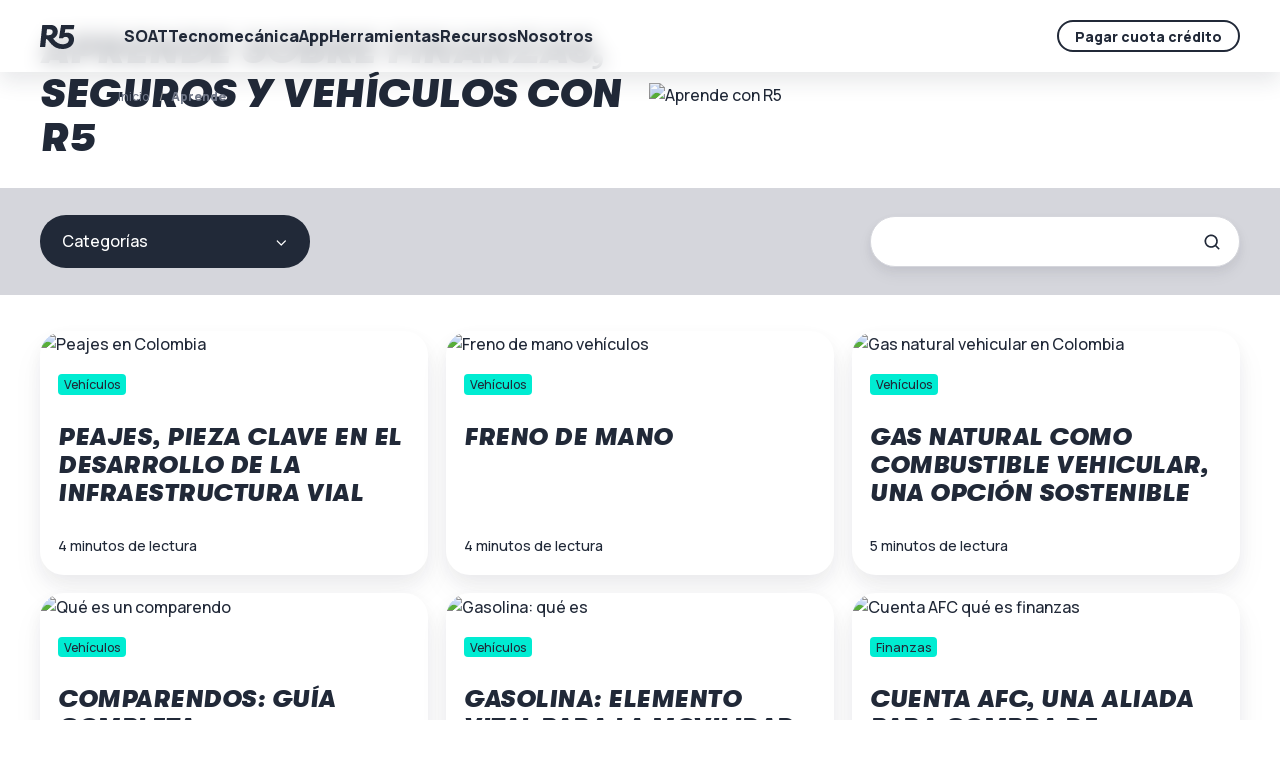

--- FILE ---
content_type: text/html; charset=UTF-8
request_url: https://www.grupor5.com/aprende
body_size: 13388
content:
<!doctype html><html lang="es" class="no-js blog-2 blog-2--listing"><head>
    <meta charset="utf-8">
    <title>Aprende sobre Finanzas, Seguros y Vehículos</title>
        <link rel="shortcut icon" href="https://grupor5-front-public-assets.s3.amazonaws.com/logos/favicon/favicon.ico">
    <link rel="icon" href="https://grupor5-front-public-assets.s3.amazonaws.com/logos/favicon/favicon.ico">
    <link rel="icon" type="image/svg+xml" href="https://grupor5-front-public-assets.s3.amazonaws.com/logos/favicon/favicon.svg">
    <link rel="icon" type="image/png" href="https://grupor5-front-public-assets.s3.amazonaws.com/logos/favicon/favicon-32x32.png">
    <meta name="description" content="Aquí te enseñamos todo lo que necesitas saber sobre finanzas, seguros y vehículos. Ingresa y consulta la información que necesites. ">
    
		<script>			
			var act = {};
      act.xs = 479;
      act.sm = 767;
      act.md = 1139;
			act.scroll_offset = {
				sm: 66,
				md: 66,
				lg: 66,
				get: function() {
					if(window.matchMedia('(max-width: 767px)').matches) return act.scroll_offset.sm;
					if(window.matchMedia('(min-width: 1140px)').matches) return act.scroll_offset.lg;
					return act.scroll_offset.md;
				},
				set: function(sm, md, lg){
					act.scroll_offset.sm = sm;
					act.scroll_offset.md = md;
					act.scroll_offset.lg = lg;
				}
			};
		</script>
    
    


    <meta name="viewport" content="width=device-width, initial-scale=1">

    
    <meta property="og:description" content="Aquí te enseñamos todo lo que necesitas saber sobre finanzas, seguros y vehículos. Ingresa y consulta la información que necesites. ">
    <meta property="og:title" content="Aprende sobre Finanzas, Seguros y Vehículos">
    <meta name="twitter:description" content="Aquí te enseñamos todo lo que necesitas saber sobre finanzas, seguros y vehículos. Ingresa y consulta la información que necesites. ">
    <meta name="twitter:title" content="Aprende sobre Finanzas, Seguros y Vehículos">

    

    
    <style>
a.cta_button{-moz-box-sizing:content-box !important;-webkit-box-sizing:content-box !important;box-sizing:content-box !important;vertical-align:middle}.hs-breadcrumb-menu{list-style-type:none;margin:0px 0px 0px 0px;padding:0px 0px 0px 0px}.hs-breadcrumb-menu-item{float:left;padding:10px 0px 10px 10px}.hs-breadcrumb-menu-divider:before{content:'›';padding-left:10px}.hs-featured-image-link{border:0}.hs-featured-image{float:right;margin:0 0 20px 20px;max-width:50%}@media (max-width: 568px){.hs-featured-image{float:none;margin:0;width:100%;max-width:100%}}.hs-screen-reader-text{clip:rect(1px, 1px, 1px, 1px);height:1px;overflow:hidden;position:absolute !important;width:1px}
</style>

<link class="hs-async-css" rel="preload" href="https://www.grupor5.com/hubfs/hub_generated/template_assets/1/136758533432/1767139239665/template_main.min.css" as="style" onload="this.onload=null;this.rel='stylesheet'">
<noscript><link rel="stylesheet" href="https://www.grupor5.com/hubfs/hub_generated/template_assets/1/136758533432/1767139239665/template_main.min.css"></noscript>
<link class="hs-async-css" rel="preload" href="https://assets-front.grupor5.com/faw-test/css/all.css" as="style" onload="this.onload=null;this.rel='stylesheet'">
<noscript><link rel="stylesheet" href="https://assets-front.grupor5.com/faw-test/css/all.css"></noscript>
<link class="hs-async-css" rel="preload" href="https://assets-front.grupor5.com/fonts/GT-Walsheim/stylesheet.css" as="style" onload="this.onload=null;this.rel='stylesheet'">
<noscript><link rel="stylesheet" href="https://assets-front.grupor5.com/fonts/GT-Walsheim/stylesheet.css"></noscript>
<link class="hs-async-css" rel="preload" href="https://www.grupor5.com/hubfs/hub_generated/template_assets/1/136758533426/1767139241106/template_child.min.css" as="style" onload="this.onload=null;this.rel='stylesheet'">
<noscript><link rel="stylesheet" href="https://www.grupor5.com/hubfs/hub_generated/template_assets/1/136758533426/1767139241106/template_child.min.css"></noscript>
<link rel="stylesheet" href="https://www.grupor5.com/hubfs/hub_generated/template_assets/1/157570666020/1767139236787/template_header-r5.min.css">
<link rel="stylesheet" href="https://www.grupor5.com/hubfs/hub_generated/template_assets/1/70666286996/1767139252209/template_drop-down.min.css">
<link rel="stylesheet" href="https://www.grupor5.com/hubfs/hub_generated/template_assets/1/70664541364/1767139259207/template_search-box.min.css">
<link rel="stylesheet" href="https://www.grupor5.com/hubfs/hub_generated/template_assets/1/70666208618/1767139249648/template_blog-card.min.css">
<link rel="stylesheet" href="https://www.grupor5.com/hubfs/hub_generated/template_assets/1/70664542383/1767139248703/template_blog-toolbar-1.min.css">
<link rel="stylesheet" href="https://www.grupor5.com/hubfs/hub_generated/template_assets/1/70664889413/1767139242753/template_blog-listing-2.min.css">
<link rel="stylesheet" href="https://www.grupor5.com/hubfs/hub_generated/template_assets/1/70666208623/1767139244385/template_blog-search.min.css">
<link rel="stylesheet" href="https://www.grupor5.com/hubfs/hub_generated/template_assets/1/70665783596/1767139250864/template_rich-text.min.css">
<link rel="stylesheet" href="https://www.grupor5.com/hubfs/hub_generated/template_assets/1/70666208619/1767139250312/template_center-button.min.css">
<link rel="stylesheet" href="https://www.grupor5.com/hubfs/hub_generated/template_assets/1/70664703663/1767139249233/template_blog-load-more.min.css">
<link rel="stylesheet" href="https://www.grupor5.com/hubfs/hub_generated/module_assets/1/159688512364/1741973719895/module_FooterR5-v2.min.css">
<link class="hs-async-css" rel="preload" href="https://www.grupor5.com/hubfs/hub_generated/template_assets/1/70664703664/1767139251663/template_modal.min.css" as="style" onload="this.onload=null;this.rel='stylesheet'">
<noscript><link rel="stylesheet" href="https://www.grupor5.com/hubfs/hub_generated/template_assets/1/70664703664/1767139251663/template_modal.min.css"></noscript>
<style>
  @font-face {
    font-family: "Poppins";
    font-weight: 400;
    font-style: normal;
    font-display: swap;
    src: url("/_hcms/googlefonts/Poppins/regular.woff2") format("woff2"), url("/_hcms/googlefonts/Poppins/regular.woff") format("woff");
  }
  @font-face {
    font-family: "Poppins";
    font-weight: 700;
    font-style: normal;
    font-display: swap;
    src: url("/_hcms/googlefonts/Poppins/700.woff2") format("woff2"), url("/_hcms/googlefonts/Poppins/700.woff") format("woff");
  }
  @font-face {
    font-family: "Poppins";
    font-weight: 700;
    font-style: normal;
    font-display: swap;
    src: url("/_hcms/googlefonts/Poppins/700.woff2") format("woff2"), url("/_hcms/googlefonts/Poppins/700.woff") format("woff");
  }
  @font-face {
    font-family: "Open Sans";
    font-weight: 400;
    font-style: normal;
    font-display: swap;
    src: url("/_hcms/googlefonts/Open_Sans/regular.woff2") format("woff2"), url("/_hcms/googlefonts/Open_Sans/regular.woff") format("woff");
  }
  @font-face {
    font-family: "Open Sans";
    font-weight: 700;
    font-style: normal;
    font-display: swap;
    src: url("/_hcms/googlefonts/Open_Sans/700.woff2") format("woff2"), url("/_hcms/googlefonts/Open_Sans/700.woff") format("woff");
  }
  @font-face {
    font-family: "Open Sans";
    font-weight: 700;
    font-style: normal;
    font-display: swap;
    src: url("/_hcms/googlefonts/Open_Sans/700.woff2") format("woff2"), url("/_hcms/googlefonts/Open_Sans/700.woff") format("woff");
  }
</style>

<!-- Editor Styles -->
<style id="hs_editor_style" type="text/css">
/* HubSpot Non-stacked Media Query Styles */
@media (min-width:768px) {
  .blog_intro_dnd_area-row-0-vertical-alignment > .row-fluid {
    display: -ms-flexbox !important;
    -ms-flex-direction: row;
    display: flex !important;
    flex-direction: row;
  }
  .blog_intro_dnd_area-column-3-vertical-alignment {
    display: -ms-flexbox !important;
    -ms-flex-direction: column !important;
    -ms-flex-pack: center !important;
    display: flex !important;
    flex-direction: column !important;
    justify-content: center !important;
  }
  .blog_intro_dnd_area-column-3-vertical-alignment > div {
    flex-shrink: 0 !important;
  }
  .blog_intro_dnd_area-column-1-vertical-alignment {
    display: -ms-flexbox !important;
    -ms-flex-direction: column !important;
    -ms-flex-pack: center !important;
    display: flex !important;
    flex-direction: column !important;
    justify-content: center !important;
  }
  .blog_intro_dnd_area-column-1-vertical-alignment > div {
    flex-shrink: 0 !important;
  }
}
/* HubSpot Styles (default) */
.blog_intro_dnd_area-row-0-padding {
  padding-top: 18px !important;
  padding-bottom: 18px !important;
}
/* HubSpot Styles (mobile) */
@media (max-width: 767px) {
  .blog_intro_dnd_area-row-0-margin {
    margin-top: 130px !important;
  }
  .blog_intro_dnd_area-row-0-padding {
    padding-top: 0px !important;
  }
}
</style>
    <script async src="https://www.grupor5.com/hubfs/hub_generated/template_assets/1/119379459493/1741936209253/template_mixpanel.min.js"></script>

    
<!--  Added by GoogleAnalytics4 integration -->
<script>
var _hsp = window._hsp = window._hsp || [];
window.dataLayer = window.dataLayer || [];
function gtag(){dataLayer.push(arguments);}

var useGoogleConsentModeV2 = true;
var waitForUpdateMillis = 1000;


if (!window._hsGoogleConsentRunOnce) {
  window._hsGoogleConsentRunOnce = true;

  gtag('consent', 'default', {
    'ad_storage': 'denied',
    'analytics_storage': 'denied',
    'ad_user_data': 'denied',
    'ad_personalization': 'denied',
    'wait_for_update': waitForUpdateMillis
  });

  if (useGoogleConsentModeV2) {
    _hsp.push(['useGoogleConsentModeV2'])
  } else {
    _hsp.push(['addPrivacyConsentListener', function(consent){
      var hasAnalyticsConsent = consent && (consent.allowed || (consent.categories && consent.categories.analytics));
      var hasAdsConsent = consent && (consent.allowed || (consent.categories && consent.categories.advertisement));

      gtag('consent', 'update', {
        'ad_storage': hasAdsConsent ? 'granted' : 'denied',
        'analytics_storage': hasAnalyticsConsent ? 'granted' : 'denied',
        'ad_user_data': hasAdsConsent ? 'granted' : 'denied',
        'ad_personalization': hasAdsConsent ? 'granted' : 'denied'
      });
    }]);
  }
}

gtag('js', new Date());
gtag('set', 'developer_id.dZTQ1Zm', true);
gtag('config', 'G-R66QL18P2E');
</script>
<script async src="https://www.googletagmanager.com/gtag/js?id=G-R66QL18P2E"></script>

<!-- /Added by GoogleAnalytics4 integration -->

<!--  Added by GoogleTagManager integration -->
<script>
var _hsp = window._hsp = window._hsp || [];
window.dataLayer = window.dataLayer || [];
function gtag(){dataLayer.push(arguments);}

var useGoogleConsentModeV2 = true;
var waitForUpdateMillis = 1000;



var hsLoadGtm = function loadGtm() {
    if(window._hsGtmLoadOnce) {
      return;
    }

    if (useGoogleConsentModeV2) {

      gtag('set','developer_id.dZTQ1Zm',true);

      gtag('consent', 'default', {
      'ad_storage': 'denied',
      'analytics_storage': 'denied',
      'ad_user_data': 'denied',
      'ad_personalization': 'denied',
      'wait_for_update': waitForUpdateMillis
      });

      _hsp.push(['useGoogleConsentModeV2'])
    }

    (function(w,d,s,l,i){w[l]=w[l]||[];w[l].push({'gtm.start':
    new Date().getTime(),event:'gtm.js'});var f=d.getElementsByTagName(s)[0],
    j=d.createElement(s),dl=l!='dataLayer'?'&l='+l:'';j.async=true;j.src=
    'https://www.googletagmanager.com/gtm.js?id='+i+dl;f.parentNode.insertBefore(j,f);
    })(window,document,'script','dataLayer','GTM-NSX727G');

    window._hsGtmLoadOnce = true;
};

_hsp.push(['addPrivacyConsentListener', function(consent){
  if(consent.allowed || (consent.categories && consent.categories.analytics)){
    hsLoadGtm();
  }
}]);

</script>

<!-- /Added by GoogleTagManager integration -->



<link rel="preload" href="https://use.fontawesome.com/releases/v5.2.0/css/all.css" as="style" onload="this.onload=null;this.rel='stylesheet'">
<noscript><link rel="stylesheet" href="https://use.fontawesome.com/releases/v5.2.0/css/all.css"></noscript>

<meta property="og:type" content="website">
<meta name="twitter:site" content="@R5_co">

<meta name="google-site-verification" content="rJXEYkjmbYlT3NTksUd3q1BYnjQrX6RK0hZi_iqXhsc">
<meta name="facebook-domain-verification" content="qqpbl3awf6fkehgatx2yrf1cdipcvg">
<script type="application/ld+json">
{
  "@context": "https://schema.org/",
  "@type": "WebSite",
  "name": "R5",
  "url": "https://www.grupor5.com/",
  "potentialAction": {
    "@type": "SearchAction",
    "target": "https://soat.grupor5.com/?vehicleRegistration={search_term_string}",
    "query-input": "required name=search_term_string"
  }
}
</script>
<script type="application/ld+json">
{
  "@context": "https://schema.org",
  "@type": "Organization",
  "name": "R5",
  "url": "https://www.grupor5.com/",
  "contactPoint": {
    "@type": "ContactPoint",
    "email": "soporte@grupor5.com"
  },
  "logo": "https://grupor5-front-public-assets.s3.amazonaws.com/logos/r5-logo-light.svg",
  "founder": {
    "@type": "Person",
    "name": "Fernando Sucre"
  },
  "foundingDate": "2018-08-18T07:35:00-05:00",
  "legalName": "Grupo R5 Limitada",
  "location": {
    "@type": "Place",
    "address": {
      "@type": "PostalAddress",
      "streetAddress": "Calle 127b Bis #49 - 38",
      "addressLocality": "Bogotá",
      "addressRegion": "Bogotá",
      "postalCode": "111111"  }
  },
  "sameAs": [
    "https://www.facebook.com/R5.col",
    "https://twitter.com/R5_co",
    "https://www.instagram.com/r5.col/",
    "https://www.youtube.com/channel/UCth1JmNFZyECrepA1zjJqaA",
    "https://www.linkedin.com/company/grupor5/",
    "https://es.wikipedia.org/wiki/Grupo_R5"
  ]
}
</script>
<script>
 function initSourceBuster() {
    sbjs.init({
      domain: 'grupor5.com',
    });
 }
</script>

<script src="https://s3.amazonaws.com/somosf1-marketing/googletagmanager/sourcebuster.min.js" async onload="initSourceBuster()"></script>




<link rel="next" href="https://www.grupor5.com/aprende/page/2">
<meta property="og:url" content="https://www.grupor5.com/aprende">
<meta property="og:type" content="blog">
<meta name="twitter:card" content="summary">
<link rel="alternate" type="application/rss+xml" href="https://www.grupor5.com/aprende/rss.xml">
<meta name="twitter:domain" content="www.grupor5.com">
<script src="//platform.linkedin.com/in.js" type="text/javascript">
    lang: es_ES
</script>

<meta http-equiv="content-language" content="es">









    
    <link rel="preconnect" href="https://fonts.gstatic.com" crossorigin>

<!-- optionally increase loading priority -->
<link rel="preload" as="style" href="https://fonts.googleapis.com/css2?family=Manrope:wght@500;600;800&amp;display=swap">

<!-- async CSS -->
<link rel="stylesheet" media="print" onload="this.onload=null;this.removeAttribute('media');" href="https://fonts.googleapis.com/css2?family=Manrope:wght@500;600;800&amp;display=swap">

<!-- no-JS fallback -->
<noscript>
    <link rel="stylesheet" href="https://fonts.googleapis.com/css2?family=Manrope:wght@500;600;800&amp;display=swap">
</noscript>
 <!-- font awesomeR5 -->

    
    
    
    
		
  <meta name="generator" content="HubSpot"></head>
  <body class="  hs-content-id-94767639653 hs-blog-listing hs-blog-id-94767639652">
<!--  Added by GoogleTagManager integration -->
<noscript><iframe src="https://www.googletagmanager.com/ns.html?id=GTM-NSX727G" height="0" width="0" style="display:none;visibility:hidden"></iframe></noscript>

<!-- /Added by GoogleTagManager integration -->

    <div id="top"></div>
    <div class="page">
      
        <div data-global-resource-path="Act3 child pandora 5/partials/header-r5.html"><!-- Begin partial -->

















<header id="header-r5" itemscope itemtype="https://schema.org/WPHeader">
    <div class="container-header-r5">
        <div class="logo" itemprop="publisher" itemscope itemtype="https://schema.org/Organization" style="margin-right: 48px; ">
            <a href="/" class="logo-link" itemprop="url">
                <img src="https://grupor5-front-public-assets.s3.amazonaws.com/logos/r5-logo-light.svg" alt="Logo de R5" class="logo-image" itemprop="logo">
            </a>
        </div>
        
      
        

        
      
        <nav class="r5-nav" itemscope itemtype="https://schema.org/SiteNavigationElement">
            <button id="back-button-mobile" aria-label="Ir hacia atrás en el menú">
                <i class="fa-solid fa-arrow-left fa-xl"></i>
            </button>
            <ul class="nav-list">
                
                    <li class="nav-list-item" itemprop="name">
                        
                            <input type="radio" class="nav-list-item-radio" id="nav-list-item-radio-1" name="submenu">
                            <label class="nav-list-item-title" for="nav-list-item-radio-1"> <span itemprop="name">SOAT</span> <i class="fa-solid fa-arrow-right fa-lg"></i></label>
                        
                        
                            <div class="submenu" itemscope itemtype="https://schema.org/SiteNavigationElement">
                              
                                  <div>
                                
                                <ul class="submenu-list ">
                                    
                                        <li class="submenu-list-item" itemprop="name"><a href="https://www.grupor5.com/comprar-soat-en-linea" itemprop="url"> <i class="fa-regular fa-coins"></i>
                                            <span>Compra tu SOAT</span></a></li>
                                    
                                        <li class="submenu-list-item" itemprop="name"><a href="https://www.grupor5.com/consultar-soat" itemprop="url"> <i class="fa-regular fa-file-arrow-down"></i>
                                            <span>Consulta tu SOAT</span></a></li>
                                    
                                        <li class="submenu-list-item" itemprop="name"><a href="https://www.grupor5.com/cotizar-soat" itemprop="url"> <i class="fa-regular fa-shield"></i>
                                            <span>Cotizar SOAT</span></a></li>
                                    
                                        <li class="submenu-list-item" itemprop="name"><a href="https://www.grupor5.com/soat-con-descuento" itemprop="url"> <i class="fa-regular fa-gift"></i>
                                            <span>SOAT con Descuento</span></a></li>
                                    
                                        <li class="submenu-list-item" itemprop="name"><a href="https://www.grupor5.com/soat-para-motos" itemprop="url"> <i class="fa-solid fa-tire"></i>
                                            <span>SOAT para motos</span></a></li>
                                    
                                        <li class="submenu-list-item" itemprop="name"><a href="https://www.grupor5.com/soat-para-carros" itemprop="url"> <i class="fa fa-car"></i>
                                            <span>SOAT para carros</span></a></li>
                                    
                                        <li class="submenu-list-item" itemprop="name"><a href="https://www.grupor5.com/soat-2025" itemprop="url"> <i class="fa-regular fa-money-bill"></i>
                                            <span>Precios SOAT 2025</span></a></li>
                                    
                                        <li class="submenu-list-item" itemprop="name"><a href="https://www.grupor5.com/soat-2026" itemprop="url"> <i class="fa-regular fa-circle-dollar"></i>
                                            <span>Precios SOAT 2026</span></a></li>
                                    
                                        <li class="submenu-list-item" itemprop="name"><a href="https://www.grupor5.com/tarifas-soat" itemprop="url"> <i class="fa-solid fa-table"></i>
                                            <span>Tarifas SOAT</span></a></li>
                                    
                                </ul>
                                  </div>
                              
                            </div>
                        
                    </li>
                
                    <li class="nav-list-item" itemprop="name">
                        
                            <input type="radio" class="nav-list-item-radio" id="nav-list-item-radio-2" name="submenu">
                            <label class="nav-list-item-title" for="nav-list-item-radio-2"> <span itemprop="name">Tecnomecánica</span> <i class="fa-solid fa-arrow-right fa-lg"></i></label>
                        
                        
                            <div class="submenu" itemscope itemtype="https://schema.org/SiteNavigationElement">
                              
                                  <div>
                                
                                <ul class="submenu-list ">
                                    
                                        <li class="submenu-list-item" itemprop="name"><a href="https://www.grupor5.com/tecnomecanica/agendar-revision" itemprop="url"> <i class="fa-regular fa-calendar-days"></i>
                                            <span>Agendar tecnomecánica</span></a></li>
                                    
                                        <li class="submenu-list-item" itemprop="name"><a href="https://www.grupor5.com/tecnomecanica/2025" itemprop="url"> <i class="fa-regular fa-wrench"></i>
                                            <span>Precio Tecnomecánica 2025</span></a></li>
                                    
                                        <li class="submenu-list-item" itemprop="name"><a href="https://www.grupor5.com/tecnomecanica/2026" itemprop="url"> <i class="fa-regular fa-circle-dollar"></i>
                                            <span>Precio Tecnomecánica 2026</span></a></li>
                                    
                                        <li class="submenu-list-item" itemprop="name"><a href="https://www.grupor5.com/tecnomecanica/motos" itemprop="url"> <i class="fa-solid fa-motorcycle"></i>
                                            <span>Tecnomecánica motos</span></a></li>
                                    
                                        <li class="submenu-list-item" itemprop="name"><a href="https://www.grupor5.com/tecnomecanica/carros" itemprop="url"> <i class="fa fa-car"></i>
                                            <span>Tecnomecánica carros</span></a></li>
                                    
                                        <li class="submenu-list-item" itemprop="name"><a href="https://www.grupor5.com/tecnomecanica/bogota" itemprop="url"> <i class="fa-regular fa-police-box"></i>
                                            <span>Tecnomecánica Bogotá</span></a></li>
                                    
                                        <li class="submenu-list-item" itemprop="name"><a href="https://www.grupor5.com/tecnomecanica/medellin" itemprop="url"> <i class="fa-regular fa-police-box"></i>
                                            <span>Tecnomecánica Medellín</span></a></li>
                                    
                                        <li class="submenu-list-item" itemprop="name"><a href="https://www.grupor5.com/tecnomecanica/cali" itemprop="url"> <i class="fa-regular fa-police-box"></i>
                                            <span>Tecnomecánica Cali</span></a></li>
                                    
                                        <li class="submenu-list-item" itemprop="name"><a href="https://www.grupor5.com/registro-cdas" itemprop="url"> <i class="fa-regular fa-file-arrow-down"></i>
                                            <span>Registra tu CDA</span></a></li>
                                    
                                </ul>
                                  </div>
                              
                            </div>
                        
                    </li>
                
                    <li class="nav-list-item" itemprop="name">
                        
                            <a href="https://www.grupor5.com/app-r5" class="nav-list-item-title" itemprop="url"> <span itemprop="name">App</span></a>
                        
                        
                    </li>
                
                    <li class="nav-list-item" itemprop="name">
                        
                            <input type="radio" class="nav-list-item-radio" id="nav-list-item-radio-4" name="submenu">
                            <label class="nav-list-item-title" for="nav-list-item-radio-4"> <span itemprop="name">Herramientas</span> <i class="fa-solid fa-arrow-right fa-lg"></i></label>
                        
                        
                            <div class="submenu" itemscope itemtype="https://schema.org/SiteNavigationElement">
                              
                                  <div>
                                
                                    <p class="submenu-title">
                                        <span itemprop="name">Herramientas</span>
                                    </p>
                                
                                <ul class="submenu-list  four-rows ">
                                    
                                        <li class="submenu-list-item" itemprop="name"><a href="https://www.grupor5.com/herramientas/contrato-de-compraventa" itemprop="url"> <i class="fa-regular fa-file"></i>
                                            <span>Contrato de compra y venta</span></a></li>
                                    
                                        <li class="submenu-list-item" itemprop="name"><a href="https://www.grupor5.com/herramientas/alerta-precios" itemprop="url"> <i class="fa-regular fa-bell"></i>
                                            <span>Alerta de precios</span></a></li>
                                    
                                        <li class="submenu-list-item" itemprop="name"><a href="https://www.grupor5.com/carros" itemprop="url"> <i class="fa-regular fa-dollar-sign"></i>
                                            <span>Precios de vehiculos</span></a></li>
                                    
                                </ul>
                                  </div>
                              
                                  <div>
                                
                                    <p class="submenu-title">
                                        <span itemprop="name">Obligaciones</span>
                                    </p>
                                
                                <ul class="submenu-list ">
                                    
                                        <li class="submenu-list-item" itemprop="name"><a href="https://www.grupor5.com/herramientas/cuando-vence-mi-soat" itemprop="url"> <i class="fa-regular fa-car-side"></i>
                                            <span>Cuando se vence mi SOAT</span></a></li>
                                    
                                        <li class="submenu-list-item" itemprop="name"><a href="https://www.grupor5.com/herramientas/cuando-vence-la-tecnomecanica" itemprop="url"> <i class="fa-regular fa-wrench"></i>
                                            <span>Cuando se vence mi Tecno</span></a></li>
                                    
                                        <li class="submenu-list-item" itemprop="name"><a href="https://www.grupor5.com/herramientas/consultar-licencia-conduccion" itemprop="url"> <i class="fa-regular fa-address-card"></i>
                                            <span>Licencia de conducción</span></a></li>
                                    
                                </ul>
                                  </div>
                              
                            </div>
                        
                    </li>
                
                    <li class="nav-list-item" itemprop="name">
                        
                            <input type="radio" class="nav-list-item-radio" id="nav-list-item-radio-5" name="submenu">
                            <label class="nav-list-item-title" for="nav-list-item-radio-5"> <span itemprop="name">Recursos</span> <i class="fa-solid fa-arrow-right fa-lg"></i></label>
                        
                        
                            <div class="submenu" itemscope itemtype="https://schema.org/SiteNavigationElement">
                              
                                  <div>
                                
                                    <p class="submenu-title">
                                        <span itemprop="name">Entérate</span>
                                    </p>
                                
                                <ul class="submenu-list ">
                                    
                                        <li class="submenu-list-item" itemprop="name"><a href="https://www.grupor5.com/blog" itemprop="url"> <i class="fa-regular fa-file-lines"></i>
                                            <span>Blog</span></a></li>
                                    
                                        <li class="submenu-list-item" itemprop="name"><a href="https://www.grupor5.com/aprende" itemprop="url"> <i class="fa-solid fa-gauge-high"></i>
                                            <span>Aprende</span></a></li>
                                    
                                        <li class="submenu-list-item" itemprop="name"><a href="https://www.grupor5.com/pico-y-placa" itemprop="url"> <i class="fa-light fa-tire"></i>
                                            <span>Pico y placa</span></a></li>
                                    
                                </ul>
                                  </div>
                              
                                  <div>
                                
                                    <p class="submenu-title">
                                        <span itemprop="name">Ayuda</span>
                                    </p>
                                
                                <ul class="submenu-list ">
                                    
                                        <li class="submenu-list-item" itemprop="name"><a href="https://ayuda.grupor5.com/es/" rel="noopener" target="_blank" itemprop="url"> <i class="fa-solid fa-question"></i>
                                            <span>Preguntas Frecuentes</span></a></li>
                                    
                                        <li class="submenu-list-item" itemprop="name"><a href="#" onclick="showIntercom()" itemprop="url"> <i class="fa-regular fa-phone"></i>
                                            <span>Contacto</span></a></li>
                                    
                                </ul>
                                  </div>
                              
                            </div>
                        
                    </li>
                
                    <li class="nav-list-item" itemprop="name">
                        
                            <input type="radio" class="nav-list-item-radio" id="nav-list-item-radio-6" name="submenu">
                            <label class="nav-list-item-title" for="nav-list-item-radio-6"> <span itemprop="name">Nosotros</span> <i class="fa-solid fa-arrow-right fa-lg"></i></label>
                        
                        
                            <div class="submenu" itemscope itemtype="https://schema.org/SiteNavigationElement">
                              
                                  <div>
                                
                                <ul class="submenu-list ">
                                    
                                        <li class="submenu-list-item" itemprop="name"><a href="https://www.grupor5.com/nosotros" itemprop="url"> <i class="fa-regular fa-face-smile"></i>
                                            <span>Quienes somos</span></a></li>
                                    
                                        <li class="submenu-list-item" itemprop="name"><a href="https://talentor5.buk.co/trabaja-con-nosotros" rel="noopener" target="_blank" itemprop="url"> <i class="fa-regular fa-address-card"></i>
                                            <span>Trabaja con nosotros</span></a></li>
                                    
                                </ul>
                                  </div>
                              
                            </div>
                        
                    </li>
                
            </ul>
        </nav>

         
        <a id="pay-button" rel="noopener" data-test-1="" data-test-2="false" target="_blank" href="https://portal.grupor5.com/" class="r5-btn r5-btn-secondary r5-btn-small">Pagar cuota crédito</a> 
        
        <button id="menu-mobile-button" aria-label="Abrir Menú de Navegación">
          <i class="menu-mobile-button_icon"></i>
        </button>
    </div>
</header>






  
    
      
              
                
                
                  
              
                
                
                  
              
                
                
                  
              
                
                
                  
              
                
                
                  
              
                
                
                  
              
                
                
                  
              
                
                
                  
              
                
                
                  
              

      
    
  
  

  
    
      
              
                
                
                  
              
                
                
                  
              
                
                
                  
              
                
                
                  
              
                
                
                  
              
                
                
                  
              
                
                
                  
              
                
                
                  
              
                
                
                  
              

      
    
  
  

  
    
  
  

  
    
      
              
                
                
                  
              
                
                
                  
              
                
                
                  
              

      
              
                
                
                  
              
                
                
                  
              
                
                
                  
              

      
    
  
  

  
    
      
              
                
                
                  
              
                
                
                
                    
              <nav aria-label="Breadcrumb" role="navigation" class="container-breadcrumb">
                
              <ol class="breadcrumb" itemscope itemtype="http://schema.org/BreadcrumbList">
                <li itemprop="itemListElement" itemscope itemtype="http://schema.org/ListItem">
                  <a href="https://www.grupor5.com/" class="breadcrumb__item" itemprop="item">
                    <span itemprop="name">Inicio</span>
                  </a>
                  <meta itemprop="position" content="1">
                </li>
                <li class="breadcrumb__actual--page">
                  <span class="breadcrumb__separator">/</span>
                  <span class="breadcrumb__item breadcrumb__item--current">
                    <span> Aprende </span>
                  </span>
                </li>
              </ol>
            </nav>

                  
              
                
                
                  
              

      
              
                
                
                  
              
                
                
                  
              

      
    
  
  

  
    
      
              
                
                
                  
              
                
                
                  
              

      
    
  
  


<!-- End partial --></div>
      
      <main id="main-content" class="body">
          
  
  
  
  
  
  
  
  
  
  
  
  
  
  
  
  
  

  
    
      
      <div class="container-fluid blog-intro-dnd-area">
<div class="row-fluid-wrapper">
<div class="row-fluid">
<div class="span12 widget-span widget-type-cell " style="" data-widget-type="cell" data-x="0" data-w="12">

<div class="row-fluid-wrapper row-depth-1 row-number-1 blog_intro_dnd_area-row-0-padding dnd-section blog_intro_dnd_area-row-0-vertical-alignment blog_intro_dnd_area-row-0-margin">
<div class="row-fluid ">
<div class="span6 widget-span widget-type-cell blog_intro_dnd_area-column-1-vertical-alignment dnd-column" style="" data-widget-type="cell" data-x="0" data-w="6">

<div class="row-fluid-wrapper row-depth-1 row-number-2 dnd-row">
<div class="row-fluid ">
<div class="span12 widget-span widget-type-custom_widget dnd-module" style="" data-widget-type="custom_widget" data-x="0" data-w="12">
<div id="hs_cos_wrapper_blog_intro_dnd_area-module-2" class="hs_cos_wrapper hs_cos_wrapper_widget hs_cos_wrapper_type_module" style="" data-hs-cos-general-type="widget" data-hs-cos-type="module">



  <style>
    .module--blog_intro_dnd_area-module-2 {}
    .module--blog_intro_dnd_area-module-2 .module__inner {}
    @media (max-width: 1139px) {
      .module--blog_intro_dnd_area-module-2 {}
      .module--blog_intro_dnd_area-module-2 .module__inner {}
    }
    @media (max-width: 767px) {
      .module--blog_intro_dnd_area-module-2 {}
      .module--blog_intro_dnd_area-module-2 .module__inner {}
    }
  </style>
  <div class="module module--blog_intro_dnd_area-module-2 module--rtext">
    <div class="module__inner">

  <div id="rtext__blog_intro_dnd_area-module-2" class="rtext rtext--box-none txt--light txt--light">
    <div class="rtext__content clear normal-text">
      <h1>Aprende sobre finanzas, seguros y vehículos con R5</h1>
    </div>
    
  </div>

    </div>
  </div>


</div>

</div><!--end widget-span -->
</div><!--end row-->
</div><!--end row-wrapper -->

</div><!--end widget-span -->
<div class="span6 widget-span widget-type-cell blog_intro_dnd_area-column-3-vertical-alignment dnd-column" style="" data-widget-type="cell" data-x="6" data-w="6">

<div class="row-fluid-wrapper row-depth-1 row-number-3 dnd-row">
<div class="row-fluid ">
<div class="span12 widget-span widget-type-custom_widget dnd-module" style="" data-widget-type="custom_widget" data-x="0" data-w="12">
<div id="hs_cos_wrapper_blog_intro_dnd_area-module-4" class="hs_cos_wrapper hs_cos_wrapper_widget hs_cos_wrapper_type_module" style="" data-hs-cos-general-type="widget" data-hs-cos-type="module">


  


  


  <style>
    .module--blog_intro_dnd_area-module-4 {}
    .module--blog_intro_dnd_area-module-4 .module__inner {}
    @media (max-width: 1139px) {
      .module--blog_intro_dnd_area-module-4 {}
      .module--blog_intro_dnd_area-module-4 .module__inner {}
    }
    @media (max-width: 767px) {
      .module--blog_intro_dnd_area-module-4 {}
      .module--blog_intro_dnd_area-module-4 .module__inner {}
    }
  </style>
  <div class="module module--blog_intro_dnd_area-module-4 module--image">
    <div class="module__inner">

  

  
  <img src="https://www.grupor5.com/hs-fs/hubfs/Fondo-Blog-R5_royecto-aprende.jpg?width=900&amp;height=800&amp;name=Fondo-Blog-R5_royecto-aprende.jpg" alt="Aprende con R5" srcset="https://www.grupor5.com/hs-fs/hubfs/Fondo-Blog-R5_royecto-aprende.jpg?width=360&amp;name=Fondo-Blog-R5_royecto-aprende.jpg 360w, https://www.grupor5.com/hs-fs/hubfs/Fondo-Blog-R5_royecto-aprende.jpg?width=480&amp;name=Fondo-Blog-R5_royecto-aprende.jpg 480w, https://www.grupor5.com/hs-fs/hubfs/Fondo-Blog-R5_royecto-aprende.jpg?width=720&amp;name=Fondo-Blog-R5_royecto-aprende.jpg 720w, https://www.grupor5.com/hs-fs/hubfs/Fondo-Blog-R5_royecto-aprende.jpg?width=768&amp;name=Fondo-Blog-R5_royecto-aprende.jpg 768w, https://www.grupor5.com/hs-fs/hubfs/Fondo-Blog-R5_royecto-aprende.jpg?width=1350&amp;name=Fondo-Blog-R5_royecto-aprende.jpg 1350w, https://www.grupor5.com/hs-fs/hubfs/Fondo-Blog-R5_royecto-aprende.jpg?width=1440&amp;name=Fondo-Blog-R5_royecto-aprende.jpg 1440w, https://www.grupor5.com/hs-fs/hubfs/Fondo-Blog-R5_royecto-aprende.jpg?width=1800&amp;name=Fondo-Blog-R5_royecto-aprende.jpg 1800w" width="900" height="800" loading="lazy" class="img--radius ">



    </div>
  </div>
</div>

</div><!--end widget-span -->
</div><!--end row-->
</div><!--end row-wrapper -->

</div><!--end widget-span -->
</div><!--end row-->
</div><!--end row-wrapper -->

</div><!--end widget-span -->
</div>
</div>
</div>
    
    
    <div class="blog-toolbar-1 section bg-light">
      <div class="blog-toolbar-1__center container">
        <div class="row">
          <div class="col s12">
            <div class="flex flex-row items-center justify-between sm-flex-col sm-items-stretch">
              
                <div class="blog-toolbar-1__topics">
                  <div class="drop-down drop-down--light">
                    <button class="drop-down__btn btn btn--large btn--fill btn--accent btn--pill">
                      <span class="drop-down__btn-text">Categorías</span>
                      <span class="drop-down__btn-arrow">
                        <svg width="16" height="16" viewbox="0 0 12 12" xmlns="http://www.w3.org/2000/svg">
                          <path d="M3.60311 4.14644C3.40785 4.34171 3.40785 4.65829 3.60311 4.85356L6.60312 7.85355C6.79837 8.0488 7.11497 8.0488 7.31022 7.85355L10.3102 4.85356C10.5055 4.65829 10.5055 4.34171 10.3102 4.14644C10.115 3.95119 9.79837 3.95119 9.60312 4.14644L6.95667 6.7929L4.31022 4.14644C4.11496 3.95119 3.79838 3.95119 3.60311 4.14644Z" fill="currentColor" />
                        </svg>
                      </span>
                    </button>
                    <div class="drop-down__list">
                      <a class="drop-down__option" href="https://www.grupor5.com/aprende">Categorías</a>
                      
                        <a class="drop-down__option" href="https://www.grupor5.com/aprende/tag/finanzas">Finanzas</a>
                      
                        <a class="drop-down__option" href="https://www.grupor5.com/aprende/tag/seguros">Seguros</a>
                      
                        <a class="drop-down__option" href="https://www.grupor5.com/aprende/tag/vehículos">Vehículos</a>
                      
                    </div>
                  </div>
                </div>
              
              <div class="blog-toolbar-1__search blog-search">
                <div class="search-box search-box--light">
                  <form class="blog-search__form" onsubmit="do_blog_search(event);" autocomplete="off" results-zero-text="Inténtalo de nuevo, o busca a través del sitio.">
                    <input name="term" class="search-box__input blog-search__input" type="text" placeholder=" ">
                    <input name="groupId" type="hidden" value="94767639652">
                    <input name="language" type="hidden" value="es">
                    <input name="limit" type="hidden" value="20">
                    <input name="offset" type="hidden" value="0">
                    <input name="length" type="hidden" value="SHORT">
                    <button class="search-box__btn blog-search__search-icon ui-icon" type="submit" value=" ">
                      <svg width="24" height="24" viewbox="0 0 24 24" xmlns="http://www.w3.org/2000/svg">
                        <path d="M20.71 19.29L17.31 15.9C18.407 14.5025 19.0022 12.7767 19 11C19 9.41775 18.5308 7.87103 17.6518 6.55544C16.7727 5.23984 15.5233 4.21446 14.0615 3.60896C12.5997 3.00346 10.9911 2.84504 9.43928 3.15372C7.88743 3.4624 6.46197 4.22433 5.34315 5.34315C4.22433 6.46197 3.4624 7.88743 3.15372 9.43928C2.84504 10.9911 3.00347 12.5997 3.60897 14.0615C4.21447 15.5233 5.23985 16.7727 6.55544 17.6518C7.87103 18.5308 9.41775 19 11 19C12.7767 19.0022 14.5025 18.407 15.9 17.31L19.29 20.71C19.383 20.8037 19.4936 20.8781 19.6154 20.9289C19.7373 20.9797 19.868 21.0058 20 21.0058C20.132 21.0058 20.2627 20.9797 20.3846 20.9289C20.5064 20.8781 20.617 20.8037 20.71 20.71C20.8037 20.617 20.8781 20.5064 20.9289 20.3846C20.9797 20.2627 21.0058 20.132 21.0058 20C21.0058 19.868 20.9797 19.7373 20.9289 19.6154C20.8781 19.4936 20.8037 19.383 20.71 19.29ZM5 11C5 9.81331 5.3519 8.65327 6.01119 7.66658C6.67047 6.67988 7.60755 5.91085 8.7039 5.45672C9.80026 5.0026 11.0067 4.88378 12.1705 5.11529C13.3344 5.3468 14.4035 5.91824 15.2426 6.75736C16.0818 7.59647 16.6532 8.66557 16.8847 9.82946C17.1162 10.9933 16.9974 12.1997 16.5433 13.2961C16.0892 14.3925 15.3201 15.3295 14.3334 15.9888C13.3467 16.6481 12.1867 17 11 17C9.4087 17 7.88258 16.3679 6.75736 15.2426C5.63214 14.1174 5 12.5913 5 11Z" fill="currentColor"></path>
                      </svg>
                    </button>
                    <button class="search-box__btn blog-search__cancel-icon ui-icon" type="reset" onclick="blog_search_reset()">
                      <svg width="24" height="24" viewbox="0 0 24 24" xmlns="http://www.w3.org/2000/svg">
                        <path d="M20.707 4.707a1 1 0 0 0-1.414-1.414L12 10.586 4.707 3.293a1 1 0 0 0-1.414 1.414L10.586 12l-7.293 7.293a1 1 0 1 0 1.414 1.414L12 13.414l7.293 7.293a1 1 0 0 0 1.414-1.414L13.414 12l7.293-7.293z" fill="currentColor"></path>
                      </svg>
                    </button>
                  </form>
                </div>
                <div class="blog-search__results-overlay" onclick="blog_search_reset()"></div>
                <div class="blog-search__results-wrapper">
                  <div class="blog-search__results"></div>
                </div>
              </div>
            </div>
          </div>
        </div>
      </div>
    </div>
    
    <div class="blog-listing-2 section">
      <div class="blog-listing-2__center container">
        <div class="row items-stretch justify-center" id="post-list">
          
          
            <div class="blog-listing-2__post col s4 md-s6 sm-s12 flex-row">
              <div class="blog-card blog-card--white blog-card--shadow blog-card--with-img">
                <a class="blog-card__link" href="https://www.grupor5.com/aprende/vehiculos/peajes"><span class="screen-reader-text">Peajes, pieza clave en el desarrollo de la infraestructura vial</span></a>
                <div class="blog-card__content">
                  
                    <div class="blog-card__img"><img src="https://www.grupor5.com/hubfs/aprende/vehiculos/Imagen-Blog-Peajes-Background.jpg" alt="Peajes en Colombia" srcset="https://www.grupor5.com/hs-fs/hubfs/aprende/vehiculos/Imagen-Blog-Peajes-Background.jpg?width=360&amp;name=Imagen-Blog-Peajes-Background.jpg 360w, https://www.grupor5.com/hs-fs/hubfs/aprende/vehiculos/Imagen-Blog-Peajes-Background.jpg?width=480&amp;name=Imagen-Blog-Peajes-Background.jpg 480w, https://www.grupor5.com/hs-fs/hubfs/aprende/vehiculos/Imagen-Blog-Peajes-Background.jpg?width=720&amp;name=Imagen-Blog-Peajes-Background.jpg 720w, https://www.grupor5.com/hs-fs/hubfs/aprende/vehiculos/Imagen-Blog-Peajes-Background.jpg?width=768&amp;name=Imagen-Blog-Peajes-Background.jpg 768w, https://www.grupor5.com/hs-fs/hubfs/aprende/vehiculos/Imagen-Blog-Peajes-Background.jpg?width=1350&amp;name=Imagen-Blog-Peajes-Background.jpg 1350w, https://www.grupor5.com/hs-fs/hubfs/aprende/vehiculos/Imagen-Blog-Peajes-Background.jpg?width=1440&amp;name=Imagen-Blog-Peajes-Background.jpg 1440w, https://www.grupor5.com/hs-fs/hubfs/aprende/vehiculos/Imagen-Blog-Peajes-Background.jpg?width=1920&amp;name=Imagen-Blog-Peajes-Background.jpg 1920w, https://www.grupor5.com/hs-fs/hubfs/aprende/vehiculos/Imagen-Blog-Peajes-Background.jpg?width=2278&amp;name=Imagen-Blog-Peajes-Background.jpg 2278w" loading="lazy"></div>
                  
                  <div class="blog-card__body">
                    <div class="blog-card__text">
                      
                        <div class="blog-card__tags">
                          <a href="https://www.grupor5.com/aprende/tag/vehículos"><span class="badge badge--medium badge--accent badge--lowercase text-kon">Vehículos</span></a>
                        </div>
                      
                      <h3 class="blog-card__title h4">Peajes, pieza clave en el desarrollo de la infraestructura vial</h3>
                    </div>
                    <div class="blog-card__info small-text">
<!--                       <span class="blog-card__date">21/12/23 07:28 PM</span> -->
                      <span class="blog-card__readtime">
  
  
  4
 minutos de lectura</span>
                    </div>
                  </div>
                </div>
              </div>
            </div>
          
            <div class="blog-listing-2__post col s4 md-s6 sm-s12 flex-row">
              <div class="blog-card blog-card--white blog-card--shadow blog-card--with-img">
                <a class="blog-card__link" href="https://www.grupor5.com/aprende/vehiculos/freno-de-mano"><span class="screen-reader-text">Freno de mano</span></a>
                <div class="blog-card__content">
                  
                    <div class="blog-card__img"><img src="https://www.grupor5.com/hubfs/aprende/vehiculos/freno-de-mano-funcionamiento-r5.jpg" alt="Freno de mano vehículos" srcset="https://www.grupor5.com/hs-fs/hubfs/aprende/vehiculos/freno-de-mano-funcionamiento-r5.jpg?width=360&amp;name=freno-de-mano-funcionamiento-r5.jpg 360w, https://www.grupor5.com/hs-fs/hubfs/aprende/vehiculos/freno-de-mano-funcionamiento-r5.jpg?width=480&amp;name=freno-de-mano-funcionamiento-r5.jpg 480w, https://www.grupor5.com/hs-fs/hubfs/aprende/vehiculos/freno-de-mano-funcionamiento-r5.jpg?width=720&amp;name=freno-de-mano-funcionamiento-r5.jpg 720w, https://www.grupor5.com/hs-fs/hubfs/aprende/vehiculos/freno-de-mano-funcionamiento-r5.jpg?width=768&amp;name=freno-de-mano-funcionamiento-r5.jpg 768w, https://www.grupor5.com/hs-fs/hubfs/aprende/vehiculos/freno-de-mano-funcionamiento-r5.jpg?width=1350&amp;name=freno-de-mano-funcionamiento-r5.jpg 1350w, https://www.grupor5.com/hs-fs/hubfs/aprende/vehiculos/freno-de-mano-funcionamiento-r5.jpg?width=1440&amp;name=freno-de-mano-funcionamiento-r5.jpg 1440w, https://www.grupor5.com/hs-fs/hubfs/aprende/vehiculos/freno-de-mano-funcionamiento-r5.jpg?width=1920&amp;name=freno-de-mano-funcionamiento-r5.jpg 1920w, https://www.grupor5.com/hs-fs/hubfs/aprende/vehiculos/freno-de-mano-funcionamiento-r5.jpg?width=2278&amp;name=freno-de-mano-funcionamiento-r5.jpg 2278w" loading="lazy"></div>
                  
                  <div class="blog-card__body">
                    <div class="blog-card__text">
                      
                        <div class="blog-card__tags">
                          <a href="https://www.grupor5.com/aprende/tag/vehículos"><span class="badge badge--medium badge--accent badge--lowercase text-kon">Vehículos</span></a>
                        </div>
                      
                      <h3 class="blog-card__title h4">Freno de mano</h3>
                    </div>
                    <div class="blog-card__info small-text">
<!--                       <span class="blog-card__date">19/12/23 01:18 PM</span> -->
                      <span class="blog-card__readtime">
  
  
  4
 minutos de lectura</span>
                    </div>
                  </div>
                </div>
              </div>
            </div>
          
            <div class="blog-listing-2__post col s4 md-s6 sm-s12 flex-row">
              <div class="blog-card blog-card--white blog-card--shadow blog-card--with-img">
                <a class="blog-card__link" href="https://www.grupor5.com/aprende/vehiculos/gas-natural-vehicular"><span class="screen-reader-text">Gas natural como combustible vehicular, una opción sostenible</span></a>
                <div class="blog-card__content">
                  
                    <div class="blog-card__img"><img src="https://www.grupor5.com/hubfs/aprende/vehiculos/gas-natural-vehicular-como-funciona.jpg" alt="Gas natural vehicular en Colombia" srcset="https://www.grupor5.com/hs-fs/hubfs/aprende/vehiculos/gas-natural-vehicular-como-funciona.jpg?width=360&amp;name=gas-natural-vehicular-como-funciona.jpg 360w, https://www.grupor5.com/hs-fs/hubfs/aprende/vehiculos/gas-natural-vehicular-como-funciona.jpg?width=480&amp;name=gas-natural-vehicular-como-funciona.jpg 480w, https://www.grupor5.com/hs-fs/hubfs/aprende/vehiculos/gas-natural-vehicular-como-funciona.jpg?width=720&amp;name=gas-natural-vehicular-como-funciona.jpg 720w, https://www.grupor5.com/hs-fs/hubfs/aprende/vehiculos/gas-natural-vehicular-como-funciona.jpg?width=768&amp;name=gas-natural-vehicular-como-funciona.jpg 768w, https://www.grupor5.com/hs-fs/hubfs/aprende/vehiculos/gas-natural-vehicular-como-funciona.jpg?width=1350&amp;name=gas-natural-vehicular-como-funciona.jpg 1350w, https://www.grupor5.com/hs-fs/hubfs/aprende/vehiculos/gas-natural-vehicular-como-funciona.jpg?width=1440&amp;name=gas-natural-vehicular-como-funciona.jpg 1440w, https://www.grupor5.com/hs-fs/hubfs/aprende/vehiculos/gas-natural-vehicular-como-funciona.jpg?width=1920&amp;name=gas-natural-vehicular-como-funciona.jpg 1920w, https://www.grupor5.com/hs-fs/hubfs/aprende/vehiculos/gas-natural-vehicular-como-funciona.jpg?width=2278&amp;name=gas-natural-vehicular-como-funciona.jpg 2278w" loading="lazy"></div>
                  
                  <div class="blog-card__body">
                    <div class="blog-card__text">
                      
                        <div class="blog-card__tags">
                          <a href="https://www.grupor5.com/aprende/tag/vehículos"><span class="badge badge--medium badge--accent badge--lowercase text-kon">Vehículos</span></a>
                        </div>
                      
                      <h3 class="blog-card__title h4">Gas natural como combustible vehicular, una opción sostenible</h3>
                    </div>
                    <div class="blog-card__info small-text">
<!--                       <span class="blog-card__date">9/12/23 10:00 AM</span> -->
                      <span class="blog-card__readtime">
  
  
  5
 minutos de lectura</span>
                    </div>
                  </div>
                </div>
              </div>
            </div>
          
            <div class="blog-listing-2__post col s4 md-s6 sm-s12 flex-row">
              <div class="blog-card blog-card--white blog-card--shadow blog-card--with-img">
                <a class="blog-card__link" href="https://www.grupor5.com/aprende/vehiculos/que-es-un-comparendo"><span class="screen-reader-text">Comparendos: Guía completa</span></a>
                <div class="blog-card__content">
                  
                    <div class="blog-card__img"><img src="https://www.grupor5.com/hubfs/aprende/vehiculos/que-es-un-comparendo-r5.jpg" alt="Qué es un comparendo" srcset="https://www.grupor5.com/hs-fs/hubfs/aprende/vehiculos/que-es-un-comparendo-r5.jpg?width=360&amp;name=que-es-un-comparendo-r5.jpg 360w, https://www.grupor5.com/hs-fs/hubfs/aprende/vehiculos/que-es-un-comparendo-r5.jpg?width=480&amp;name=que-es-un-comparendo-r5.jpg 480w, https://www.grupor5.com/hs-fs/hubfs/aprende/vehiculos/que-es-un-comparendo-r5.jpg?width=720&amp;name=que-es-un-comparendo-r5.jpg 720w, https://www.grupor5.com/hs-fs/hubfs/aprende/vehiculos/que-es-un-comparendo-r5.jpg?width=768&amp;name=que-es-un-comparendo-r5.jpg 768w, https://www.grupor5.com/hs-fs/hubfs/aprende/vehiculos/que-es-un-comparendo-r5.jpg?width=1350&amp;name=que-es-un-comparendo-r5.jpg 1350w, https://www.grupor5.com/hs-fs/hubfs/aprende/vehiculos/que-es-un-comparendo-r5.jpg?width=1440&amp;name=que-es-un-comparendo-r5.jpg 1440w, https://www.grupor5.com/hs-fs/hubfs/aprende/vehiculos/que-es-un-comparendo-r5.jpg?width=1920&amp;name=que-es-un-comparendo-r5.jpg 1920w, https://www.grupor5.com/hs-fs/hubfs/aprende/vehiculos/que-es-un-comparendo-r5.jpg?width=2278&amp;name=que-es-un-comparendo-r5.jpg 2278w" loading="lazy"></div>
                  
                  <div class="blog-card__body">
                    <div class="blog-card__text">
                      
                        <div class="blog-card__tags">
                          <a href="https://www.grupor5.com/aprende/tag/vehículos"><span class="badge badge--medium badge--accent badge--lowercase text-kon">Vehículos</span></a>
                        </div>
                      
                      <h3 class="blog-card__title h4">Comparendos: Guía completa</h3>
                    </div>
                    <div class="blog-card__info small-text">
<!--                       <span class="blog-card__date">4/12/23 08:04 PM</span> -->
                      <span class="blog-card__readtime">
  
  
  3
 minutos de lectura</span>
                    </div>
                  </div>
                </div>
              </div>
            </div>
          
            <div class="blog-listing-2__post col s4 md-s6 sm-s12 flex-row">
              <div class="blog-card blog-card--white blog-card--shadow blog-card--with-img">
                <a class="blog-card__link" href="https://www.grupor5.com/aprende/vehiculos/gasolina"><span class="screen-reader-text">Gasolina: elemento vital para la movilidad</span></a>
                <div class="blog-card__content">
                  
                    <div class="blog-card__img"><img src="https://www.grupor5.com/hubfs/aprende/vehiculos/gasolina-que-es-r5.jpg" alt="Gasolina: qué es " srcset="https://www.grupor5.com/hs-fs/hubfs/aprende/vehiculos/gasolina-que-es-r5.jpg?width=360&amp;name=gasolina-que-es-r5.jpg 360w, https://www.grupor5.com/hs-fs/hubfs/aprende/vehiculos/gasolina-que-es-r5.jpg?width=480&amp;name=gasolina-que-es-r5.jpg 480w, https://www.grupor5.com/hs-fs/hubfs/aprende/vehiculos/gasolina-que-es-r5.jpg?width=720&amp;name=gasolina-que-es-r5.jpg 720w, https://www.grupor5.com/hs-fs/hubfs/aprende/vehiculos/gasolina-que-es-r5.jpg?width=768&amp;name=gasolina-que-es-r5.jpg 768w, https://www.grupor5.com/hs-fs/hubfs/aprende/vehiculos/gasolina-que-es-r5.jpg?width=1350&amp;name=gasolina-que-es-r5.jpg 1350w, https://www.grupor5.com/hs-fs/hubfs/aprende/vehiculos/gasolina-que-es-r5.jpg?width=1440&amp;name=gasolina-que-es-r5.jpg 1440w, https://www.grupor5.com/hs-fs/hubfs/aprende/vehiculos/gasolina-que-es-r5.jpg?width=1920&amp;name=gasolina-que-es-r5.jpg 1920w, https://www.grupor5.com/hs-fs/hubfs/aprende/vehiculos/gasolina-que-es-r5.jpg?width=2278&amp;name=gasolina-que-es-r5.jpg 2278w" loading="lazy"></div>
                  
                  <div class="blog-card__body">
                    <div class="blog-card__text">
                      
                        <div class="blog-card__tags">
                          <a href="https://www.grupor5.com/aprende/tag/vehículos"><span class="badge badge--medium badge--accent badge--lowercase text-kon">Vehículos</span></a>
                        </div>
                      
                      <h3 class="blog-card__title h4">Gasolina: elemento vital para la movilidad</h3>
                    </div>
                    <div class="blog-card__info small-text">
<!--                       <span class="blog-card__date">4/12/23 08:04 PM</span> -->
                      <span class="blog-card__readtime">
  
  
  4
 minutos de lectura</span>
                    </div>
                  </div>
                </div>
              </div>
            </div>
          
            <div class="blog-listing-2__post col s4 md-s6 sm-s12 flex-row">
              <div class="blog-card blog-card--white blog-card--shadow blog-card--with-img">
                <a class="blog-card__link" href="https://www.grupor5.com/aprende/finanzas/que-es-una-cuenta-afc"><span class="screen-reader-text">Cuenta AFC, una aliada para compra de vivienda</span></a>
                <div class="blog-card__content">
                  
                    <div class="blog-card__img"><img src="https://www.grupor5.com/hubfs/aprende/finanzas/cuenta-afc-descubre-que-es-finanzas.jpg" alt="Cuenta AFC qué es finanzas" srcset="https://www.grupor5.com/hs-fs/hubfs/aprende/finanzas/cuenta-afc-descubre-que-es-finanzas.jpg?width=360&amp;name=cuenta-afc-descubre-que-es-finanzas.jpg 360w, https://www.grupor5.com/hs-fs/hubfs/aprende/finanzas/cuenta-afc-descubre-que-es-finanzas.jpg?width=480&amp;name=cuenta-afc-descubre-que-es-finanzas.jpg 480w, https://www.grupor5.com/hs-fs/hubfs/aprende/finanzas/cuenta-afc-descubre-que-es-finanzas.jpg?width=720&amp;name=cuenta-afc-descubre-que-es-finanzas.jpg 720w, https://www.grupor5.com/hs-fs/hubfs/aprende/finanzas/cuenta-afc-descubre-que-es-finanzas.jpg?width=768&amp;name=cuenta-afc-descubre-que-es-finanzas.jpg 768w, https://www.grupor5.com/hs-fs/hubfs/aprende/finanzas/cuenta-afc-descubre-que-es-finanzas.jpg?width=1350&amp;name=cuenta-afc-descubre-que-es-finanzas.jpg 1350w, https://www.grupor5.com/hs-fs/hubfs/aprende/finanzas/cuenta-afc-descubre-que-es-finanzas.jpg?width=1440&amp;name=cuenta-afc-descubre-que-es-finanzas.jpg 1440w, https://www.grupor5.com/hs-fs/hubfs/aprende/finanzas/cuenta-afc-descubre-que-es-finanzas.jpg?width=1920&amp;name=cuenta-afc-descubre-que-es-finanzas.jpg 1920w, https://www.grupor5.com/hs-fs/hubfs/aprende/finanzas/cuenta-afc-descubre-que-es-finanzas.jpg?width=2278&amp;name=cuenta-afc-descubre-que-es-finanzas.jpg 2278w" loading="lazy"></div>
                  
                  <div class="blog-card__body">
                    <div class="blog-card__text">
                      
                        <div class="blog-card__tags">
                          <a href="https://www.grupor5.com/aprende/tag/finanzas"><span class="badge badge--medium badge--accent badge--lowercase text-kon">Finanzas</span></a>
                        </div>
                      
                      <h3 class="blog-card__title h4">Cuenta AFC, una aliada para compra de vivienda</h3>
                    </div>
                    <div class="blog-card__info small-text">
<!--                       <span class="blog-card__date">4/12/23 08:03 PM</span> -->
                      <span class="blog-card__readtime">
  
  
  3
 minutos de lectura</span>
                    </div>
                  </div>
                </div>
              </div>
            </div>
          
            <div class="blog-listing-2__post col s4 md-s6 sm-s12 flex-row">
              <div class="blog-card blog-card--white blog-card--shadow blog-card--with-img">
                <a class="blog-card__link" href="https://www.grupor5.com/aprende/vehiculos/cebra-peatonal"><span class="screen-reader-text">Cebra peatonal: información crucial que necesitas</span></a>
                <div class="blog-card__content">
                  
                    <div class="blog-card__img"><img src="https://www.grupor5.com/hubfs/aprende/vehiculos/cebra-peatonal-que-es-r5.jpg" alt="Cebra peatonal, función en las vías" srcset="https://www.grupor5.com/hs-fs/hubfs/aprende/vehiculos/cebra-peatonal-que-es-r5.jpg?width=360&amp;name=cebra-peatonal-que-es-r5.jpg 360w, https://www.grupor5.com/hs-fs/hubfs/aprende/vehiculos/cebra-peatonal-que-es-r5.jpg?width=480&amp;name=cebra-peatonal-que-es-r5.jpg 480w, https://www.grupor5.com/hs-fs/hubfs/aprende/vehiculos/cebra-peatonal-que-es-r5.jpg?width=720&amp;name=cebra-peatonal-que-es-r5.jpg 720w, https://www.grupor5.com/hs-fs/hubfs/aprende/vehiculos/cebra-peatonal-que-es-r5.jpg?width=768&amp;name=cebra-peatonal-que-es-r5.jpg 768w, https://www.grupor5.com/hs-fs/hubfs/aprende/vehiculos/cebra-peatonal-que-es-r5.jpg?width=1350&amp;name=cebra-peatonal-que-es-r5.jpg 1350w, https://www.grupor5.com/hs-fs/hubfs/aprende/vehiculos/cebra-peatonal-que-es-r5.jpg?width=1440&amp;name=cebra-peatonal-que-es-r5.jpg 1440w, https://www.grupor5.com/hs-fs/hubfs/aprende/vehiculos/cebra-peatonal-que-es-r5.jpg?width=1920&amp;name=cebra-peatonal-que-es-r5.jpg 1920w, https://www.grupor5.com/hs-fs/hubfs/aprende/vehiculos/cebra-peatonal-que-es-r5.jpg?width=2278&amp;name=cebra-peatonal-que-es-r5.jpg 2278w" loading="lazy"></div>
                  
                  <div class="blog-card__body">
                    <div class="blog-card__text">
                      
                        <div class="blog-card__tags">
                          <a href="https://www.grupor5.com/aprende/tag/vehículos"><span class="badge badge--medium badge--accent badge--lowercase text-kon">Vehículos</span></a>
                        </div>
                      
                      <h3 class="blog-card__title h4">Cebra peatonal: información crucial que necesitas</h3>
                    </div>
                    <div class="blog-card__info small-text">
<!--                       <span class="blog-card__date">4/12/23 07:46 PM</span> -->
                      <span class="blog-card__readtime">
  
  
  4
 minutos de lectura</span>
                    </div>
                  </div>
                </div>
              </div>
            </div>
          
            <div class="blog-listing-2__post col s4 md-s6 sm-s12 flex-row">
              <div class="blog-card blog-card--white blog-card--shadow blog-card--with-img">
                <a class="blog-card__link" href="https://www.grupor5.com/aprende/finazas/que-es-cifin"><span class="screen-reader-text">Aprende qué es CIFIN en Colombia</span></a>
                <div class="blog-card__content">
                  
                    <div class="blog-card__img"><img src="https://www.grupor5.com/hubfs/aprende/finanzas/que-es-cifin-transunion-colombia.jpg" alt="Qué es CIFIN TransUnion Colombia" srcset="https://www.grupor5.com/hs-fs/hubfs/aprende/finanzas/que-es-cifin-transunion-colombia.jpg?width=360&amp;name=que-es-cifin-transunion-colombia.jpg 360w, https://www.grupor5.com/hs-fs/hubfs/aprende/finanzas/que-es-cifin-transunion-colombia.jpg?width=480&amp;name=que-es-cifin-transunion-colombia.jpg 480w, https://www.grupor5.com/hs-fs/hubfs/aprende/finanzas/que-es-cifin-transunion-colombia.jpg?width=720&amp;name=que-es-cifin-transunion-colombia.jpg 720w, https://www.grupor5.com/hs-fs/hubfs/aprende/finanzas/que-es-cifin-transunion-colombia.jpg?width=768&amp;name=que-es-cifin-transunion-colombia.jpg 768w, https://www.grupor5.com/hs-fs/hubfs/aprende/finanzas/que-es-cifin-transunion-colombia.jpg?width=1350&amp;name=que-es-cifin-transunion-colombia.jpg 1350w, https://www.grupor5.com/hs-fs/hubfs/aprende/finanzas/que-es-cifin-transunion-colombia.jpg?width=1440&amp;name=que-es-cifin-transunion-colombia.jpg 1440w, https://www.grupor5.com/hs-fs/hubfs/aprende/finanzas/que-es-cifin-transunion-colombia.jpg?width=1920&amp;name=que-es-cifin-transunion-colombia.jpg 1920w, https://www.grupor5.com/hs-fs/hubfs/aprende/finanzas/que-es-cifin-transunion-colombia.jpg?width=2278&amp;name=que-es-cifin-transunion-colombia.jpg 2278w" loading="lazy"></div>
                  
                  <div class="blog-card__body">
                    <div class="blog-card__text">
                      
                        <div class="blog-card__tags">
                          <a href="https://www.grupor5.com/aprende/tag/finanzas"><span class="badge badge--medium badge--accent badge--lowercase text-kon">Finanzas</span></a>
                        </div>
                      
                      <h3 class="blog-card__title h4">Aprende qué es CIFIN en Colombia</h3>
                    </div>
                    <div class="blog-card__info small-text">
<!--                       <span class="blog-card__date">31/10/23 11:37 PM</span> -->
                      <span class="blog-card__readtime">
  
  
  2
 minutos de lectura</span>
                    </div>
                  </div>
                </div>
              </div>
            </div>
          
            <div class="blog-listing-2__post col s4 md-s6 sm-s12 flex-row">
              <div class="blog-card blog-card--white blog-card--shadow blog-card--with-img">
                <a class="blog-card__link" href="https://www.grupor5.com/aprende/finanzas/endeudarse"><span class="screen-reader-text">¿Qué es la capacidad de endeudamiento?</span></a>
                <div class="blog-card__content">
                  
                    <div class="blog-card__img"><img src="https://www.grupor5.com/hubfs/endeudarse-600x425.jpg" alt="Qué es endeudarse" srcset="https://www.grupor5.com/hs-fs/hubfs/endeudarse-600x425.jpg?width=360&amp;name=endeudarse-600x425.jpg 360w, https://www.grupor5.com/hs-fs/hubfs/endeudarse-600x425.jpg?width=480&amp;name=endeudarse-600x425.jpg 480w, https://www.grupor5.com/hs-fs/hubfs/endeudarse-600x425.jpg?width=720&amp;name=endeudarse-600x425.jpg 720w, https://www.grupor5.com/hs-fs/hubfs/endeudarse-600x425.jpg?width=768&amp;name=endeudarse-600x425.jpg 768w, https://www.grupor5.com/hs-fs/hubfs/endeudarse-600x425.jpg?width=1350&amp;name=endeudarse-600x425.jpg 1350w, https://www.grupor5.com/hs-fs/hubfs/endeudarse-600x425.jpg?width=1440&amp;name=endeudarse-600x425.jpg 1440w, https://www.grupor5.com/hs-fs/hubfs/endeudarse-600x425.jpg?width=1920&amp;name=endeudarse-600x425.jpg 1920w, https://www.grupor5.com/hs-fs/hubfs/endeudarse-600x425.jpg?width=2278&amp;name=endeudarse-600x425.jpg 2278w" loading="lazy"></div>
                  
                  <div class="blog-card__body">
                    <div class="blog-card__text">
                      
                        <div class="blog-card__tags">
                          <a href="https://www.grupor5.com/aprende/tag/finanzas"><span class="badge badge--medium badge--accent badge--lowercase text-kon">Finanzas</span></a>
                        </div>
                      
                      <h3 class="blog-card__title h4">¿Qué es la capacidad de endeudamiento?</h3>
                    </div>
                    <div class="blog-card__info small-text">
<!--                       <span class="blog-card__date">24/01/23 08:10 AM</span> -->
                      <span class="blog-card__readtime">
  
  
  2
 minutos de lectura</span>
                    </div>
                  </div>
                </div>
              </div>
            </div>
          
            <div class="blog-listing-2__post col s4 md-s6 sm-s12 flex-row">
              <div class="blog-card blog-card--white blog-card--shadow blog-card--with-img">
                <a class="blog-card__link" href="https://www.grupor5.com/aprende/finanzas/certificado-financiero"><span class="screen-reader-text">Certificado financiero</span></a>
                <div class="blog-card__content">
                  
                    <div class="blog-card__img"><img src="https://www.grupor5.com/hubfs/certificado-financiero-600x425.jpg" alt="Certificado financiero qué es" srcset="https://www.grupor5.com/hs-fs/hubfs/certificado-financiero-600x425.jpg?width=360&amp;name=certificado-financiero-600x425.jpg 360w, https://www.grupor5.com/hs-fs/hubfs/certificado-financiero-600x425.jpg?width=480&amp;name=certificado-financiero-600x425.jpg 480w, https://www.grupor5.com/hs-fs/hubfs/certificado-financiero-600x425.jpg?width=720&amp;name=certificado-financiero-600x425.jpg 720w, https://www.grupor5.com/hs-fs/hubfs/certificado-financiero-600x425.jpg?width=768&amp;name=certificado-financiero-600x425.jpg 768w, https://www.grupor5.com/hs-fs/hubfs/certificado-financiero-600x425.jpg?width=1350&amp;name=certificado-financiero-600x425.jpg 1350w, https://www.grupor5.com/hs-fs/hubfs/certificado-financiero-600x425.jpg?width=1440&amp;name=certificado-financiero-600x425.jpg 1440w, https://www.grupor5.com/hs-fs/hubfs/certificado-financiero-600x425.jpg?width=1920&amp;name=certificado-financiero-600x425.jpg 1920w, https://www.grupor5.com/hs-fs/hubfs/certificado-financiero-600x425.jpg?width=2278&amp;name=certificado-financiero-600x425.jpg 2278w" loading="lazy"></div>
                  
                  <div class="blog-card__body">
                    <div class="blog-card__text">
                      
                        <div class="blog-card__tags">
                          <a href="https://www.grupor5.com/aprende/tag/finanzas"><span class="badge badge--medium badge--accent badge--lowercase text-kon">Finanzas</span></a>
                        </div>
                      
                      <h3 class="blog-card__title h4">Certificado financiero</h3>
                    </div>
                    <div class="blog-card__info small-text">
<!--                       <span class="blog-card__date">24/01/23 08:10 AM</span> -->
                      <span class="blog-card__readtime">
  
  
  2
 minutos de lectura</span>
                    </div>
                  </div>
                </div>
              </div>
            </div>
          
        </div>
      </div>
    </div>
    
      
      
      
      <div class="blog-load-more section justify-center">
        <div class="container">
          <div class="row">
            <div class="col s12">
              <div class="center-btn">
                <a id="blog_load_more_btn" class="blog-load-more__btn center-btn__btn btn btn--large btn--outline btn--accent" href="javascript:;" next-page-link="https://www.grupor5.com/aprende/page/2">Ver más</a>
                <div class="blog-load-more__loading">
                   &nbsp;<div class="dot-pulse"></div>
                </div>
              </div>
            </div>
          </div>
        </div>
      </div>
      
    
  

      </main>
      
          <div id="hs_cos_wrapper_footer" class="hs_cos_wrapper hs_cos_wrapper_widget hs_cos_wrapper_type_module" style="" data-hs-cos-general-type="widget" data-hs-cos-type="module">

<footer class="r5-footer-ctn">
   <div style="background:#F1F1F3;padding: 20px 20px 0px 20px;width: 100%;">
      <div style="margin:auto; max-width:1200px;">
         <div style="width:100%;">
            <p><img src="https://grupor5-front-public-assets.s3.amazonaws.com/logos/r5-logo-light.svg" width="39" height="26" loading="lazy" alt="logo"></p>
<p>&nbsp;</p>
         </div>
            <div class="footer-grid">
               <div class="section-1">
                  <ul class="f1-nobullets">
<li><strong class="r5-txt-darkBlue">SOAT<br></strong></li>
<li><span style="font-size: 12px;"><a href="https://www.grupor5.com/comprar-soat-en-linea" class="f1-regular r5-txt-inherit" rel=" noopener">Comprar SOAT</a></span></li>
<li><span style="font-size: 12px;"><a href="https://www.grupor5.com/soat-con-descuento" class="f1-regular r5-txt-inherit" rel="noopener">SOAT con descuento</a></span></li>
<li><span style="font-size: 12px;"><a href="https://www.grupor5.com/consultar-soat" class="f1-regular r5-txt-inherit" rel=" noopener">Consultar SOAT</a></span></li>
<li><span style="font-size: 12px;"><a href="https://www.grupor5.com/cotizar-soat" class="f1-regular r5-txt-inherit" rel=" noopener">Cotizar SOAT</a></span><br><span style="font-size: 12px;"></span></li>
<li><span style="font-size: 12px;"><a href="https://www.grupor5.com/pagar-el-soat-online" class="f1-regular r5-txt-inherit" rel=" noopener">SOAT PSE</a></span></li>
<li><span style="font-size: 12px;"><a href="https://www.grupor5.com/tarifas-soat" class="f1-regular r5-txt-inherit" rel="noopener">Tarifas SOAT</a></span></li>
</ul>
               </div>
               <div class="section-2">
                  <ul class="f1-nobullets">
<li><strong class="r5-txt-darkBlue">Recursos</strong></li>
<li><span style="font-size: 12px;"><a href="https://www.grupor5.com/blog" class="f1-regular r5-txt-inherit" rel="noopener">Blog</a></span></li>
<li><span style="font-size: 12px;"><a href="https://www.grupor5.com/aprende" class="f1-regular r5-txt-inherit" rel="noopener">Aprende</a></span></li>
<li><span style="font-size: 12px;"><a href="https://www.grupor5.com/pico-y-placa" class="f1-regular r5-txt-inherit" rel="noopener">Pico y placa</a></span></li>
<li><span style="font-size: 12px;"><a href="https://www.grupor5.com/carros" class="f1-regular r5-txt-inherit" rel="noopener">Buscador de precios de carros</a></span></li>
<li><span style="font-size: 12px;"><a rel="noopener" class="r5-txt-inherit f1-regular" href="https://www.grupor5.com/es/reviews-r5-trustpilot" target="_blank">Reseñas</a></span></li>
</ul>
               </div>
               <div class="section-3">
                  <ul class="f1-nobullets">
<li><strong class="r5-txt-darkBlue">Precio del SOAT</strong></li>
<li><span style="font-size: 12px;"><a href="https://www.grupor5.com/soat-2026" class="f1-regular r5-txt-inherit" rel="noopener">SOAT 2026</a></span></li>
<li><span style="font-size: 12px;"><a href="https://www.grupor5.com/soat-para-motos" class="f1-regular r5-txt-inherit" rel="noopener">SOAT para Motos</a></span></li>
<li><span style="font-size: 12px;"><a href="https://www.grupor5.com/soat-para-carros" class="f1-regular r5-txt-inherit" rel=" noopener">SOAT para Carros</a></span></li>
<li><span style="font-size: 12px;"><a href="https://www.grupor5.com/soat-servicio-publico-negocio-taxis" class="f1-regular r5-txt-inherit" rel="noopener">SOAT servicio público y taxis</a></span></li>
<li><span style="font-size: 12px;"><a href="https://www.grupor5.com/seguro-para-moto" class="f1-regular r5-txt-inherit" rel="noopener">Seguro para Motos</a></span><br><span style="font-size: 12px;"></span></li>
</ul>
               </div>
               <div class="section-4">
                  <ul class="f1-nobullets">
<li><strong class="r5-txt-darkBlue">SOAT por ciudades</strong></li>
<li><span style="font-size: 12px;"><a href="https://www.grupor5.com/comprar-soat-en-linea/bogota" class="f1-regular r5-txt-inherit" rel="noopener">SOAT en Bogotá</a></span></li>
<li><span style="font-size: 12px;"><a href="https://www.grupor5.com/comprar-soat-en-linea/cali" class="f1-regular r5-txt-inherit" rel="noopener">SOAT en Cali</a></span></li>
<li><span style="font-size: 12px;"><a href="https://www.grupor5.com/comprar-soat-en-linea/medellin" class="f1-regular r5-txt-inherit" rel="noopener">SOAT en Medellín</a></span></li>
<li><span style="font-size: 12px;"><a href="https://www.grupor5.com/comprar-soat-en-linea/bucaramanga" class="f1-regular r5-txt-inherit" rel="noopener">SOAT en Bucaramanga</a></span></li>
</ul>
               </div>
               <div class="section-5">
                  <ul class="f1-nobullets">
<li><strong class="r5-txt-darkBlue">Legal</strong></li>
<li><span style="font-size: 12px;"><a href="https://www.grupor5.com/terminos-y-condiciones" class="r5-txt-inherit f1-regular" rel="nofollow noopener">Términos y condiciones</a></span></li>
<li><span style="font-size: 12px;"><a href="https://www.grupor5.com/politica-de-privacidad" class="r5-txt-inherit f1-regular" rel="noopener">Política de privacidad</a></span></li>
<li><span style="font-size: 12px;"><a href="https://www.grupor5.com/politica-de-cobranza" rel="nofollow noopener" target="_blank" class="r5-txt-inherit f1-regular">Política de cobranza</a></span></li>
<li><span style="font-size: 12px;"><a href="https://www.grupor5.com/politicas-privacidad-app-r5" class="r5-txt-inherit f1-regular" rel="noopener">Política de privacidad App</a></span></li>
<li><span style="font-size: 12px;"><a href="https://www.grupor5.com/aviso-privacidad-app-r5" class="r5-txt-inherit f1-regular" rel="noopener">Aviso de privacidad APP</a></span></li>
<li id="linea-etica-text" style="cursor: pointer;"><span style="font-size: 12px;" class="r5-txt-inherit f1-regular">Línea ética</span></li>
</ul>
               </div>
               <div class="section-6">
                  <ul class="f1-nobullets">
<li><strong class="r5-txt-darkBlue">Tecnomecánica</strong></li>
<li><span style="font-size: 12px;"><a href="https://www.grupor5.com/tecnomecanica" class="f1-regular r5-txt-inherit" rel="noopener">Agendar tecnomecánica</a></span></li>
<li><span style="font-size: 12px;"><a href="https://www.grupor5.com/tecnomecanica/motos" class="f1-regular r5-txt-inherit" rel="noopener">Tecnomecánica motos</a></span></li>
<li><span style="font-size: 12px;"><a href="https://www.grupor5.com/tecnomecanica/carros" class="f1-regular r5-txt-inherit" rel="noopener">Tecnomecánica Carros</a></span></li>
<li><span style="font-size: 12px;"><a href="https://www.grupor5.com/tecnomecanica/cdas-bogota" class="f1-regular r5-txt-inherit" rel="noopener">Tecnomecánica Bogotá</a></span></li>
<li><span style="font-size: 12px;"><a href="https://www.grupor5.com/tecnomecanica/cdas-medellin" class="f1-regular r5-txt-inherit" rel="noopener">Tecnomecánica Medellín</a></span></li>
<li><span style="font-size: 12px;"><a href="https://www.grupor5.com/tecnomecanica/cdas-cali" class="f1-regular r5-txt-inherit" rel="noopener">Tecnomecánica Cali</a></span><br><span style="font-size: 12px;"></span></li>
</ul>
               </div>
               <div class="section-7">
                  <a class="footer-trustpilot-widget" target="_blank" href="https://es.trustpilot.com/review/grupor5.com">
                      

  
  <img src="https://www.grupor5.com/hs-fs/hubfs/comprar-soat/logo-trustpilot.png?width=141&amp;height=35&amp;name=logo-trustpilot.png" alt="logo-trustpilot" srcset="https://www.grupor5.com/hs-fs/hubfs/comprar-soat/logo-trustpilot.png?width=282&amp;name=logo-trustpilot.png 282w" width="141" height="35" loading="lazy">

 

  
  <img src="https://www.grupor5.com/hubfs/trustpilot-stars.svg" alt="trustpilot-stars" width="225" height="42" loading="lazy">


                      <p style="font-size: 14px;">TrustScore <strong>4.7 | 3735</strong> opiniones</p>
                  </a>
               </div>
               <div class="section-8">
                  <ul>
<li><strong class="r5-txt-darkBlue">Hacemos parte de</strong><br><br><span class="mr10"><img src="https://www.grupor5.com/hs-fs/hubfs/footer/colombia-fintech-r5.png?width=100&amp;height=30&amp;name=colombia-fintech-r5.png" width="100" height="30" loading="lazy" alt="Colombia Fintech R5" style="width: 100px; height: auto; max-width: 100%;" srcset="https://www.grupor5.com/hs-fs/hubfs/footer/colombia-fintech-r5.png?width=50&amp;height=15&amp;name=colombia-fintech-r5.png 50w, https://www.grupor5.com/hs-fs/hubfs/footer/colombia-fintech-r5.png?width=100&amp;height=30&amp;name=colombia-fintech-r5.png 100w, https://www.grupor5.com/hs-fs/hubfs/footer/colombia-fintech-r5.png?width=150&amp;height=45&amp;name=colombia-fintech-r5.png 150w, https://www.grupor5.com/hs-fs/hubfs/footer/colombia-fintech-r5.png?width=200&amp;height=60&amp;name=colombia-fintech-r5.png 200w, https://www.grupor5.com/hs-fs/hubfs/footer/colombia-fintech-r5.png?width=250&amp;height=75&amp;name=colombia-fintech-r5.png 250w, https://www.grupor5.com/hs-fs/hubfs/footer/colombia-fintech-r5.png?width=300&amp;height=90&amp;name=colombia-fintech-r5.png 300w" sizes="(max-width: 100px) 100vw, 100px"> &nbsp;<img src="https://www.grupor5.com/hs-fs/hubfs/footer/endeavor-colombia-r5.png?width=100&amp;height=30&amp;name=endeavor-colombia-r5.png" width="100" height="30" loading="lazy" alt="endeavor-colombia-r5" style="width: 100px; height: auto; max-width: 100%;" srcset="https://www.grupor5.com/hs-fs/hubfs/footer/endeavor-colombia-r5.png?width=50&amp;height=15&amp;name=endeavor-colombia-r5.png 50w, https://www.grupor5.com/hs-fs/hubfs/footer/endeavor-colombia-r5.png?width=100&amp;height=30&amp;name=endeavor-colombia-r5.png 100w, https://www.grupor5.com/hs-fs/hubfs/footer/endeavor-colombia-r5.png?width=150&amp;height=45&amp;name=endeavor-colombia-r5.png 150w, https://www.grupor5.com/hs-fs/hubfs/footer/endeavor-colombia-r5.png?width=200&amp;height=60&amp;name=endeavor-colombia-r5.png 200w, https://www.grupor5.com/hs-fs/hubfs/footer/endeavor-colombia-r5.png?width=250&amp;height=75&amp;name=endeavor-colombia-r5.png 250w, https://www.grupor5.com/hs-fs/hubfs/footer/endeavor-colombia-r5.png?width=300&amp;height=90&amp;name=endeavor-colombia-r5.png 300w" sizes="(max-width: 100px) 100vw, 100px"></span></li>
</ul>
<br>
<ul class="f1-nobullets">
<li><strong class="r5-txt-darkBlue">¡Todo lo que necesitas en una App!</strong></li>
<li><span class="r5-txt-darkBlue"><span class="r5-txt-darkBlue"><span class="r5-txt-darkBlue"><span style="font-size: 12px;">Gestiona, monitorea y cuida tu vehículo</span></span></span></span></li>
</ul>
<div>&nbsp;&nbsp;<a href="https://r5app.go.link/?adj_t=1a3uszr6&amp;adj_fallback=https%3A%2F%2Fwww.grupor5.com%2Fapp-r5&amp;adj_redirect_macos=https%3A%2F%2Fwww.grupor5.com%2Fapp-r5" rel="noopener"><img src="https://www.grupor5.com/hs-fs/hubfs/Stores%20Logos%20(1).png?width=129&amp;height=38&amp;name=Stores%20Logos%20(1).png" width="129" height="38" loading="lazy" alt="Stores Logos (1)" style="height: auto; max-width: 100%; width: 129px;" srcset="https://www.grupor5.com/hs-fs/hubfs/Stores%20Logos%20(1).png?width=65&amp;height=19&amp;name=Stores%20Logos%20(1).png 65w, https://www.grupor5.com/hs-fs/hubfs/Stores%20Logos%20(1).png?width=129&amp;height=38&amp;name=Stores%20Logos%20(1).png 129w, https://www.grupor5.com/hs-fs/hubfs/Stores%20Logos%20(1).png?width=194&amp;height=57&amp;name=Stores%20Logos%20(1).png 194w, https://www.grupor5.com/hs-fs/hubfs/Stores%20Logos%20(1).png?width=258&amp;height=76&amp;name=Stores%20Logos%20(1).png 258w, https://www.grupor5.com/hs-fs/hubfs/Stores%20Logos%20(1).png?width=323&amp;height=95&amp;name=Stores%20Logos%20(1).png 323w, https://www.grupor5.com/hs-fs/hubfs/Stores%20Logos%20(1).png?width=387&amp;height=114&amp;name=Stores%20Logos%20(1).png 387w" sizes="(max-width: 129px) 100vw, 129px"><img src="https://www.grupor5.com/hs-fs/hubfs/Stores%20Logos.png?width=114&amp;height=38&amp;name=Stores%20Logos.png" width="114" height="38" loading="lazy" alt="logo-descarga-app-store" style="height: auto; max-width: 100%; width: 114px;" srcset="https://www.grupor5.com/hs-fs/hubfs/Stores%20Logos.png?width=57&amp;height=19&amp;name=Stores%20Logos.png 57w, https://www.grupor5.com/hs-fs/hubfs/Stores%20Logos.png?width=114&amp;height=38&amp;name=Stores%20Logos.png 114w, https://www.grupor5.com/hs-fs/hubfs/Stores%20Logos.png?width=171&amp;height=57&amp;name=Stores%20Logos.png 171w, https://www.grupor5.com/hs-fs/hubfs/Stores%20Logos.png?width=228&amp;height=76&amp;name=Stores%20Logos.png 228w, https://www.grupor5.com/hs-fs/hubfs/Stores%20Logos.png?width=285&amp;height=95&amp;name=Stores%20Logos.png 285w, https://www.grupor5.com/hs-fs/hubfs/Stores%20Logos.png?width=342&amp;height=114&amp;name=Stores%20Logos.png 342w" sizes="(max-width: 114px) 100vw, 114px"></a></div>
<p>&nbsp;</p>
               </div>
              <div class="section-9">
                <a href="https://grupor5.onelink.me/WkKZ/footer1" rel="noopener">
                <picture>
                  <source srcset="https://www.grupor5.com/hubfs/footer/smartphone-app-r5-2.webp" media="(min-width: 769px)">
                  <img src="https://www.grupor5.com/hs-fs/hubfs/footer/smartphone-app-r5-2-mobile.webp?width=340&amp;name=smartphone-app-r5-2-mobile.webp" alt="smartphone-app-r5" width="340" loading="lazy" decoding="async" srcset="https://www.grupor5.com/hs-fs/hubfs/footer/smartphone-app-r5-2-mobile.webp?width=170&amp;name=smartphone-app-r5-2-mobile.webp 170w, https://www.grupor5.com/hs-fs/hubfs/footer/smartphone-app-r5-2-mobile.webp?width=340&amp;name=smartphone-app-r5-2-mobile.webp 340w, https://www.grupor5.com/hs-fs/hubfs/footer/smartphone-app-r5-2-mobile.webp?width=510&amp;name=smartphone-app-r5-2-mobile.webp 510w, https://www.grupor5.com/hs-fs/hubfs/footer/smartphone-app-r5-2-mobile.webp?width=680&amp;name=smartphone-app-r5-2-mobile.webp 680w, https://www.grupor5.com/hs-fs/hubfs/footer/smartphone-app-r5-2-mobile.webp?width=850&amp;name=smartphone-app-r5-2-mobile.webp 850w, https://www.grupor5.com/hs-fs/hubfs/footer/smartphone-app-r5-2-mobile.webp?width=1020&amp;name=smartphone-app-r5-2-mobile.webp 1020w" sizes="(max-width: 340px) 100vw, 340px">
                </picture>
                </a>
              </div>
            </div>
      </div>
   </div>
  <div class="footer-final-content">
    <div style="margin:auto; max-width:1200px; padding: 64px 0px;">
      <div style="font-size: 12px; display: flex; gap: 1rem;"><a href="https://www.instagram.com/r5.col/" rel="noopener"><img src="https://www.grupor5.com/hs-fs/hubfs/logos-social-media-footer/social-media.png?width=24&amp;height=24&amp;name=social-media.png" width="24" height="24" loading="lazy" alt="" style="height: auto; max-width: 100%; width: 24px;" srcset="https://www.grupor5.com/hs-fs/hubfs/logos-social-media-footer/social-media.png?width=12&amp;height=12&amp;name=social-media.png 12w, https://www.grupor5.com/hs-fs/hubfs/logos-social-media-footer/social-media.png?width=24&amp;height=24&amp;name=social-media.png 24w, https://www.grupor5.com/hs-fs/hubfs/logos-social-media-footer/social-media.png?width=36&amp;height=36&amp;name=social-media.png 36w, https://www.grupor5.com/hs-fs/hubfs/logos-social-media-footer/social-media.png?width=48&amp;height=48&amp;name=social-media.png 48w, https://www.grupor5.com/hs-fs/hubfs/logos-social-media-footer/social-media.png?width=60&amp;height=60&amp;name=social-media.png 60w, https://www.grupor5.com/hs-fs/hubfs/logos-social-media-footer/social-media.png?width=72&amp;height=72&amp;name=social-media.png 72w" sizes="(max-width: 24px) 100vw, 24px"></a><a href="https://x.com/R5_co" rel="noopener"><img src="https://www.grupor5.com/hs-fs/hubfs/logos-social-media-footer/Logo-X.png?width=24&amp;height=24&amp;name=Logo-X.png" width="24" height="24" loading="lazy" alt="Logo-X" style="height: auto; max-width: 100%; width: 24px;" srcset="https://www.grupor5.com/hs-fs/hubfs/logos-social-media-footer/Logo-X.png?width=12&amp;height=12&amp;name=Logo-X.png 12w, https://www.grupor5.com/hs-fs/hubfs/logos-social-media-footer/Logo-X.png?width=24&amp;height=24&amp;name=Logo-X.png 24w, https://www.grupor5.com/hs-fs/hubfs/logos-social-media-footer/Logo-X.png?width=36&amp;height=36&amp;name=Logo-X.png 36w, https://www.grupor5.com/hs-fs/hubfs/logos-social-media-footer/Logo-X.png?width=48&amp;height=48&amp;name=Logo-X.png 48w, https://www.grupor5.com/hs-fs/hubfs/logos-social-media-footer/Logo-X.png?width=60&amp;height=60&amp;name=Logo-X.png 60w, https://www.grupor5.com/hs-fs/hubfs/logos-social-media-footer/Logo-X.png?width=72&amp;height=72&amp;name=Logo-X.png 72w" sizes="(max-width: 24px) 100vw, 24px"></a><a href="https://www.facebook.com/R5.col" rel="noopener"><img src="https://www.grupor5.com/hs-fs/hubfs/logos-social-media-footer/social-media-facebook.png?width=24&amp;height=24&amp;name=social-media-facebook.png" width="24" height="24" loading="lazy" alt="social-media-facebook" style="height: auto; max-width: 100%; width: 24px;" srcset="https://www.grupor5.com/hs-fs/hubfs/logos-social-media-footer/social-media-facebook.png?width=12&amp;height=12&amp;name=social-media-facebook.png 12w, https://www.grupor5.com/hs-fs/hubfs/logos-social-media-footer/social-media-facebook.png?width=24&amp;height=24&amp;name=social-media-facebook.png 24w, https://www.grupor5.com/hs-fs/hubfs/logos-social-media-footer/social-media-facebook.png?width=36&amp;height=36&amp;name=social-media-facebook.png 36w, https://www.grupor5.com/hs-fs/hubfs/logos-social-media-footer/social-media-facebook.png?width=48&amp;height=48&amp;name=social-media-facebook.png 48w, https://www.grupor5.com/hs-fs/hubfs/logos-social-media-footer/social-media-facebook.png?width=60&amp;height=60&amp;name=social-media-facebook.png 60w, https://www.grupor5.com/hs-fs/hubfs/logos-social-media-footer/social-media-facebook.png?width=72&amp;height=72&amp;name=social-media-facebook.png 72w" sizes="(max-width: 24px) 100vw, 24px"></a><a href="https://www.tiktok.com/@r5.col" rel="noopener"><img src="https://www.grupor5.com/hs-fs/hubfs/logos-social-media-footer/social-media-tiktok.png?width=24&amp;height=24&amp;name=social-media-tiktok.png" width="24" height="24" loading="lazy" alt="social-media-tiktok" style="height: auto; max-width: 100%; width: 24px;" srcset="https://www.grupor5.com/hs-fs/hubfs/logos-social-media-footer/social-media-tiktok.png?width=12&amp;height=12&amp;name=social-media-tiktok.png 12w, https://www.grupor5.com/hs-fs/hubfs/logos-social-media-footer/social-media-tiktok.png?width=24&amp;height=24&amp;name=social-media-tiktok.png 24w, https://www.grupor5.com/hs-fs/hubfs/logos-social-media-footer/social-media-tiktok.png?width=36&amp;height=36&amp;name=social-media-tiktok.png 36w, https://www.grupor5.com/hs-fs/hubfs/logos-social-media-footer/social-media-tiktok.png?width=48&amp;height=48&amp;name=social-media-tiktok.png 48w, https://www.grupor5.com/hs-fs/hubfs/logos-social-media-footer/social-media-tiktok.png?width=60&amp;height=60&amp;name=social-media-tiktok.png 60w, https://www.grupor5.com/hs-fs/hubfs/logos-social-media-footer/social-media-tiktok.png?width=72&amp;height=72&amp;name=social-media-tiktok.png 72w" sizes="(max-width: 24px) 100vw, 24px"></a><a href="https://www.youtube.com/channel/UCth1JmNFZyECrepA1zjJqaA" rel="noopener"><img src="https://www.grupor5.com/hs-fs/hubfs/logos-social-media-footer/social-media-youtube.png?width=24&amp;height=24&amp;name=social-media-youtube.png" width="24" height="24" loading="lazy" alt="social-media-youtube" style="height: auto; max-width: 100%; width: 24px;" srcset="https://www.grupor5.com/hs-fs/hubfs/logos-social-media-footer/social-media-youtube.png?width=12&amp;height=12&amp;name=social-media-youtube.png 12w, https://www.grupor5.com/hs-fs/hubfs/logos-social-media-footer/social-media-youtube.png?width=24&amp;height=24&amp;name=social-media-youtube.png 24w, https://www.grupor5.com/hs-fs/hubfs/logos-social-media-footer/social-media-youtube.png?width=36&amp;height=36&amp;name=social-media-youtube.png 36w, https://www.grupor5.com/hs-fs/hubfs/logos-social-media-footer/social-media-youtube.png?width=48&amp;height=48&amp;name=social-media-youtube.png 48w, https://www.grupor5.com/hs-fs/hubfs/logos-social-media-footer/social-media-youtube.png?width=60&amp;height=60&amp;name=social-media-youtube.png 60w, https://www.grupor5.com/hs-fs/hubfs/logos-social-media-footer/social-media-youtube.png?width=72&amp;height=72&amp;name=social-media-youtube.png 72w" sizes="(max-width: 24px) 100vw, 24px"></a><a href="https://www.linkedin.com/company/grupor5/" rel="noopener"><img src="https://www.grupor5.com/hs-fs/hubfs/logos-social-media-footer/social-media-linkedin.png?width=24&amp;height=24&amp;name=social-media-linkedin.png" width="24" height="24" loading="lazy" alt="social-media-linkedin" style="height: auto; max-width: 100%; width: 24px;" srcset="https://www.grupor5.com/hs-fs/hubfs/logos-social-media-footer/social-media-linkedin.png?width=12&amp;height=12&amp;name=social-media-linkedin.png 12w, https://www.grupor5.com/hs-fs/hubfs/logos-social-media-footer/social-media-linkedin.png?width=24&amp;height=24&amp;name=social-media-linkedin.png 24w, https://www.grupor5.com/hs-fs/hubfs/logos-social-media-footer/social-media-linkedin.png?width=36&amp;height=36&amp;name=social-media-linkedin.png 36w, https://www.grupor5.com/hs-fs/hubfs/logos-social-media-footer/social-media-linkedin.png?width=48&amp;height=48&amp;name=social-media-linkedin.png 48w, https://www.grupor5.com/hs-fs/hubfs/logos-social-media-footer/social-media-linkedin.png?width=60&amp;height=60&amp;name=social-media-linkedin.png 60w, https://www.grupor5.com/hs-fs/hubfs/logos-social-media-footer/social-media-linkedin.png?width=72&amp;height=72&amp;name=social-media-linkedin.png 72w" sizes="(max-width: 24px) 100vw, 24px"></a></div>
<br><br>
<ul>
<li><span style="font-size: 12px;">&nbsp;<strong>© 2026&nbsp;R5 · </strong>Bogotá - Colombia</span></li>
</ul>
    </div>
  </div>
</footer></div>
      
      
        




  <style>
    .module--page_modals {}
    .module--page_modals .module__inner {}
    @media (max-width: 1139px) {
      .module--page_modals {}
      .module--page_modals .module__inner {}
    }
    @media (max-width: 767px) {
      .module--page_modals {}
      .module--page_modals .module__inner {}
    }
  </style>
  <div class="module module--page_modals module--modal">
    <div class="module__inner">

  

  

    </div>
  </div>
  
        <div data-global-resource-path="Act3 child pandora 5/partials/modals.html">




  <style>
    .module--global_modals {}
    .module--global_modals .module__inner {}
    @media (max-width: 1139px) {
      .module--global_modals {}
      .module--global_modals .module__inner {}
    }
    @media (max-width: 767px) {
      .module--global_modals {}
      .module--global_modals .module__inner {}
    }
  </style>
  <div class="module module--global_modals module--modal">
    <div class="module__inner">

  

  

    </div>
  </div>

</div>
      
    </div>
		<script src="https://www.grupor5.com/hubfs/hub_generated/template_assets/1/70666298749/1767139252183/template_main.min.js"></script>
		
    
    
    
        
    
    <script src="/hs/hsstatic/jquery-libs/static-1.4/jquery/jquery-1.11.2.js"></script>
<script>hsjQuery = window['jQuery'];</script>
<!-- HubSpot performance collection script -->
<script defer src="/hs/hsstatic/content-cwv-embed/static-1.1293/embed.js"></script>
<script src="https://www.grupor5.com/hubfs/hub_generated/template_assets/1/136758533425/1767139237837/template_child.min.js"></script>
<script defer src="https://www.grupor5.com/hubfs/hub_generated/template_assets/1/70660294696/1767139237611/template_lightbox.min.js"></script>
<script defer src="https://widget.trustpilot.com/bootstrap/v5/tp.widget.bootstrap.min.js"></script>
<script async defer src="https://www.grupor5.com/hubfs/hub_generated/template_assets/1/136758533430/1767139244084/template_track-events-header.min.js"></script>
<script async defer src="https://www.grupor5.com/hubfs/hub_generated/template_assets/1/186652743017/1741011062738/template_Intercom-facade.min.js"></script>
<script src="https://www.grupor5.com/hubfs/hub_generated/template_assets/1/157662906238/1767139234526/template_header-r5.min.js"></script>
<script>
var hsVars = hsVars || {}; hsVars['language'] = 'es';
</script>

<script src="/hs/hsstatic/cos-i18n/static-1.53/bundles/project.js"></script>
<script defer src="https://www.grupor5.com/hubfs/hub_generated/template_assets/1/70665730371/1767139246193/template_drop-down.min.js"></script>
<script defer src="https://www.grupor5.com/hubfs/hub_generated/template_assets/1/70664521052/1767139253727/template_blog-search.min.js"></script>
<script src="https://www.grupor5.com/hubfs/hub_generated/template_assets/1/70665831697/1767139237173/template_blog-load-more.min.js"></script>
<script defer src="https://www.grupor5.com/hubfs/hub_generated/template_assets/1/70666188393/1767139245484/template_modal.min.js"></script>

<!-- Start of HubSpot Analytics Code -->
<script type="text/javascript">
var _hsq = _hsq || [];
_hsq.push(["setContentType", "listing-page"]);
_hsq.push(["setCanonicalUrl", "https:\/\/www.grupor5.com\/aprende"]);
_hsq.push(["setPageId", "94767639653"]);
_hsq.push(["setContentMetadata", {
    "contentPageId": 94767639653,
    "legacyPageId": "94767639653",
    "contentFolderId": null,
    "contentGroupId": 94767639652,
    "abTestId": null,
    "languageVariantId": 94767639653,
    "languageCode": "es",
    
    
}]);
</script>

<script type="text/javascript" id="hs-script-loader" async defer src="/hs/scriptloader/4795304.js"></script>
<!-- End of HubSpot Analytics Code -->


<script type="text/javascript">
var hsVars = {
    render_id: "8fc3432c-4a86-4c9c-b5ee-93e6d0a872e3",
    ticks: 1768220848836,
    page_id: 94767639653,
    
    content_group_id: 94767639652,
    portal_id: 4795304,
    app_hs_base_url: "https://app.hubspot.com",
    cp_hs_base_url: "https://cp.hubspot.com",
    language: "es",
    analytics_page_type: "listing-page",
    scp_content_type: "",
    
    analytics_page_id: "94767639653",
    category_id: 7,
    folder_id: 0,
    is_hubspot_user: false
}
</script>


<script defer src="/hs/hsstatic/HubspotToolsMenu/static-1.432/js/index.js"></script>


<!-- Twitter universal website tag code -->
<script defer>
        setTimeout(function(){

!function(e,t,n,s,u,a){e.twq||(s=e.twq=function(){s.exe?s.exe.apply(s,arguments):s.queue.push(arguments);
},s.version='1.1',s.queue=[],u=t.createElement(n),u.async=!0,u.src='//static.ads-twitter.com/uwt.js',
a=t.getElementsByTagName(n)[0],a.parentNode.insertBefore(u,a))}(window,document,'script');
// Insert Twitter Pixel ID and Standard Event data below
twq('init','o2wjg');
twq('track','PageView');
            },3000)

</script>

<!-- End Twitter universal website tag code -->


<div id="fb-root"></div>
  <script>(function(d, s, id) {
  var js, fjs = d.getElementsByTagName(s)[0];
  if (d.getElementById(id)) return;
  js = d.createElement(s); js.id = id;
  js.src = "//connect.facebook.net/es_ES/sdk.js#xfbml=1&version=v3.0";
  fjs.parentNode.insertBefore(js, fjs);
 }(document, 'script', 'facebook-jssdk'));</script> <script>!function(d,s,id){var js,fjs=d.getElementsByTagName(s)[0];if(!d.getElementById(id)){js=d.createElement(s);js.id=id;js.src="https://platform.twitter.com/widgets.js";fjs.parentNode.insertBefore(js,fjs);}}(document,"script","twitter-wjs");</script>
 


  
</body></html>

--- FILE ---
content_type: text/css
request_url: https://assets-front.grupor5.com/fonts/GT-Walsheim/stylesheet.css
body_size: 467
content:
/*! Generated by Font Squirrel (https://www.fontsquirrel.com) on September 26, 2023 */



@font-face {
    font-family: 'gt_walsheimblack_oblique';
    src: url('gt-walsheim-black-oblique-webfont.woff2') format('woff2'),
         url('gt-walsheim-black-oblique-webfont.woff') format('woff');
    font-weight: normal;
    font-style: normal;
    font-display: swap;
}

@font-face {
    font-family: 'gt_walsheimblack';
    src: url('gt-walsheim-black-webfont.woff2') format('woff2'),
         url('gt-walsheim-black-webfont.woff') format('woff');
    font-weight: normal;
    font-style: normal;
    font-display: swap;
}

--- FILE ---
content_type: text/css
request_url: https://www.grupor5.com/hubfs/hub_generated/template_assets/1/70666286996/1767139252209/template_drop-down.min.css
body_size: -57
content:
.drop-down{max-width:100%;position:relative;width:270px}.drop-down__btn{align-items:center;display:inline-flex;justify-content:space-between;text-align:start;width:100%}.drop-down__btn-arrow{flex-shrink:0;margin-inline-start:.56rem}.drop-down__list{border-radius:16px;box-shadow:0 16px 32px rgba(33,41,56,.05),0 8px 16px rgba(33,41,56,.05);display:none;left:0;max-height:70vh;overflow-y:auto;padding:18px;position:absolute;right:0;text-align:start;top:100%;z-index:5}.drop-down__list--active{animation:uiPop .2s ease-in-out forwards;display:block}.drop-down__option{display:block;padding:.28rem 0}.drop-down__option,.drop-down__option:hover{text-decoration:none}.drop-down__option--active{font-weight:800}.drop-down__option--active,.drop-down__option--nonitem{font-family:var(--R5-paragraph-font-family);font-style:normal}.drop-down__option--nonitem{border-bottom:1px solid;font-size:.89rem;font-weight:400;margin-bottom:.56rem;padding-bottom:.56rem}.drop-down__option--nonitem.drop-down__option--active{display:none}.drop-down--light .drop-down__list{background:#fff}.drop-down--light .drop-down__option{color:#212938}.drop-down--light .drop-down__option--nonitem{border-bottom-color:#d5d6dc}.drop-down--light .drop-down__option:hover{color:#212938}.drop-down--dark .drop-down__list{background:#212938}.drop-down--dark .drop-down__option{color:#fff}.drop-down--dark .drop-down__option--nonitem{border-bottom-color:hsla(0,0%,100%,.2)}.drop-down--dark .drop-down__option:hover{color:hsla(0,0%,100%,.8)}

--- FILE ---
content_type: text/css
request_url: https://www.grupor5.com/hubfs/hub_generated/template_assets/1/70664541364/1767139259207/template_search-box.min.css
body_size: -137
content:
.search-box{display:inline-block;max-width:100%;position:relative;width:370px}@media (max-width:767px){.search-box{width:100%}}.search-box__input{-ms-appearance:none;-webkit-appearance:none;appearance:none;background-color:#fff;border:1px solid #d5d6dc;border-radius:999px;box-shadow:0 8px 16px rgba(33,41,56,.05),0 4px 8px rgba(33,41,56,.05);color:#212938;display:block;font-family:var(--R5-paragraph-font-family);font-size:inherit;font-style:normal;font-weight:400;line-height:1.28;padding-bottom:.91rem;padding-inline-end:36px;padding-top:.91rem;padding-inline-start:18px;transition:.2s ease-in-out;width:100%!important}.search-box--dark .search-box__input{border-color:#fff}.search-box__input:focus{box-shadow:0 16px 32px rgba(33,41,56,.05),0 8px 16px rgba(33,41,56,.05);outline:none}.search-box__input::-webkit-input-placeholder{color:#212938;opacity:1}.search-box__input::-moz-placeholder{color:#212938;opacity:1}.search-box__input:-ms-input-placeholder{color:#212938;opacity:1}.search-box__btn{background:none;border:none;color:#212938;cursor:pointer;line-height:0;margin-top:-.55rem;outline:none;padding:0;position:absolute;right:18px;top:50%;transition:transform .2s ease-in-out}.search-box__btn:hover{transform:scale(1.15)}

--- FILE ---
content_type: text/css
request_url: https://www.grupor5.com/hubfs/hub_generated/template_assets/1/70664703664/1767139251663/template_modal.min.css
body_size: 305
content:
.modal-active{overflow:hidden}.modal{bottom:0;display:none;justify-content:center;left:0;max-height:100vh;overflow-y:auto;padding:18px;position:fixed;right:0;top:0;z-index:7}.modal--has-arrows{padding-left:calc(36px + 1.5rem);padding-right:calc(36px + 1.5rem)}.hs-inline-edit .modal{z-index:2147483600}.modal--active{animation:fadeIn .2s ease-in-out forwards;display:flex!important}.modal__overlay{background:#212938;bottom:0;left:0;opacity:.5;position:fixed;right:0;top:0;z-index:0}.modal__box{display:none;margin:auto 0;opacity:0;position:relative;transform:translateZ(0);z-index:1}.modal--active .modal__box{animation:uiPop .2s ease-in-out .1s forwards;display:block}.modal__close{color:#212938;position:absolute;right:18px;top:18px;transition:transform .2s ease-in-out}.modal__close:hover{color:#212938;transform:scale(1.15)}.modal__arrow{color:#fff;cursor:pointer;height:1.5rem;margin-top:-.75rem;position:fixed;top:50%;transition:transform .2s ease-in-out;width:1.5rem;z-index:2}.modal__arrow:hover{color:#fff;transform:scale(1.15)}.modal__arrow--prev{left:18px}.modal__arrow--next{right:18px}.modal--simple .modal__box{border-radius:24px;box-shadow:0 32px 64px rgba(33,41,56,.05),0 16px 32px rgba(33,41,56,.05);padding:36px;width:600px}.modal--simple.modal--light .modal__box{background:#fff}.modal--profile .modal__box{border-radius:24px;box-shadow:0 32px 64px rgba(33,41,56,.05),0 16px 32px rgba(33,41,56,.05);width:600px}.modal--profile .modal__close{color:#fff}.modal--profile .modal__header{align-items:center;border-radius:24px 24px 0 0;display:flex;padding:18px}.modal--profile .modal__header-text{padding-inline-start:18px}.modal--profile .modal__body{border-radius:0 0 24px 24px;padding:36px}.modal--profile.modal--light .modal__body{background:#fff}.modal--profile.modal--dark .modal__body{background:#212938}.modal--profile .modal__image{border:4px solid #fff;border-radius:999px;height:120px;width:120px}.modal--profile-center{padding-bottom:78px;padding-top:78px;text-align:center}.modal--profile-center .modal__header{display:block}.modal--profile-center .modal__header-text{padding-inline-start:0}.modal--profile-center .modal__image{margin-bottom:9px;margin-top:-78px}.modal--simple.modal--dark .modal__box{background:#212938}.modal--simple.modal--dark .modal__close{color:#fff}.modal--form .modal__box{border-radius:24px;box-shadow:0 32px 64px rgba(33,41,56,.05),0 16px 32px rgba(33,41,56,.05);width:600px}.modal--form .modal__close{color:#fff}.modal--form .modal__header{border-radius:24px 24px 0 0;min-height:calc(1.25rem + 36px);padding:18px 36px}.modal--form .modal__body{border-radius:0 0 24px 24px;padding:36px}.modal--form.modal--light .modal__body{background:#fff}.modal--form.modal--dark .modal__body{background:#212938}.modal--form-no-title.modal--light .modal__close{color:#212938}.modal--form-no-title .modal__body{border-radius:24px}.modal--subscribe .modal__box{border-radius:24px;box-shadow:0 32px 64px rgba(33,41,56,.05),0 16px 32px rgba(33,41,56,.05);width:600px}.modal--subscribe .modal__close{color:#fff}.modal--subscribe .modal__header{border-radius:24px 24px 0 0;padding:18px 36px;text-align:center}.modal--subscribe-no-icon .modal__header{padding-bottom:36px;padding-top:36px}.modal--subscribe .modal__header-icon{margin-bottom:18px;margin-top:9px}.modal--subscribe .modal__body{border-radius:0 0 24px 24px;padding:36px}.modal--subscribe.modal--light .modal__body{background:#fff}.modal--subscribe.modal--dark .modal__body{background:#212938}.modal--offer .modal__box{border-radius:24px;box-shadow:0 32px 64px rgba(33,41,56,.05),0 16px 32px rgba(33,41,56,.05);width:600px}.modal--offer .modal__header-image{border-radius:24px 24px 0 0;width:100%}.modal--offer .modal__body{border-radius:0 0 24px 24px;padding:36px}.modal--offer.modal--light .modal__body{background:#fff}.modal--offer.modal--dark .modal__body{background:#212938}.modal--offer-close-icon-white .modal__close{color:#fff}.modal--offer-close-icon-dark .modal__close{color:#212938}.modal--html .modal__box{width:600px}.modal--html-close-icon-white .modal__close{color:#fff}.modal--html-close-icon-dark .modal__close{color:#212938}@media (max-width:767px){.modal--profile .modal__image{height:80px;width:80px}.modal--profile-center .modal__image{height:120px;width:120px}}@media (max-width:479px){.modal--has-arrows{padding-left:calc(9px + 1.5rem);padding-right:calc(9px + 1.5rem)}.modal__arrow--prev{left:5px}.modal__arrow--next{right:5px}.modal--simple .modal__box{padding:36px 18px 27px}.modal--profile .modal__header{display:block;padding:36px 18px 18px}.modal--profile .modal__header-text{padding-inline-start:0}.modal--profile .modal__body{padding:18px}.modal--profile .modal__image{margin-bottom:9px}.modal--profile-center{padding-bottom:58px;padding-top:58px}.modal--profile-center .modal__header{padding:18px}.modal--profile-center .modal__image{height:80px;margin-top:-58px;width:80px}.modal--form .modal__header{padding:36px 18px 18px}.modal--form .modal__body{padding:18px}.modal--form-no-title .modal__body{padding-top:36px}.modal--subscribe .modal__header{padding-left:18px;padding-right:18px}.modal--offer .modal__body,.modal--subscribe .modal__body{padding:18px}}

--- FILE ---
content_type: text/css
request_url: https://www.grupor5.com/hubfs/hub_generated/template_assets/1/70664542383/1767139248703/template_blog-toolbar-1.min.css
body_size: -588
content:
.blog-toolbar-1{padding-bottom:1.67rem;padding-top:1.67rem}.blog-toolbar-1__search{margin-inline-start:18px}.blog-toolbar-1__title{margin:0}@media (max-width:767px){.blog-toolbar-1__search{margin-inline-start:0;margin-top:18px}.blog-toolbar-1--author .blog-toolbar-1__search{margin-bottom:18px;margin-top:0}.blog-toolbar-1 .drop-down{width:100%}.blog-toolbar-1__title--author{order:2;text-align:center}}

--- FILE ---
content_type: text/css
request_url: https://www.grupor5.com/hubfs/hub_generated/template_assets/1/70664889413/1767139242753/template_blog-listing-2.min.css
body_size: -488
content:
.blog-listing-2{padding-bottom:54px;padding-top:36px}.blog-listing-2__post.post-loaded{animation:fadeInUp .2s ease-in-out forwards}

--- FILE ---
content_type: text/css
request_url: https://www.grupor5.com/hubfs/hub_generated/template_assets/1/70665783596/1767139250864/template_rich-text.min.css
body_size: -544
content:
.rtext--box{border-radius:24px;margin-bottom:18px;padding:18px}.rtext--box-border{border:2px solid}.rtext--box-border.txt--light{border-color:#d5d6dc}.rtext--box-border.txt--dark{border-color:hsla(0,0%,100%,.2)}.rtext--box-accent{background:var(--R5-color-primary-neonSea);box-shadow:0 16px 32px rgba(#var(--R5-color-primary-neonSea),.2),0 8px 16px rgba(#var(--R5-color-primary-neonSea),.2)}.rtext--box-dark{background:#212938;box-shadow:0 16px 32px rgba(33,41,56,.05),0 8px 16px rgba(33,41,56,.05)}.rtext--box-light{background:#d5d6dc}.rtext--box-white{background:#fff;box-shadow:0 16px 32px rgba(33,41,56,.05),0 8px 16px rgba(33,41,56,.05)}.rtext--box-ghost{-webkit-backdrop-filter:blur(24px);backdrop-filter:blur(24px);background:hsla(0,0%,100%,.1)}

--- FILE ---
content_type: text/css
request_url: https://www.grupor5.com/hubfs/hub_generated/template_assets/1/70666208619/1767139250312/template_center-button.min.css
body_size: -705
content:
.center-btn{align-items:center;display:flex;text-align:center}.center-btn:after,.center-btn:before{background:#d5d6dc;content:"";display:block;height:1px;width:100%}.center-btn__btn{flex-shrink:0;margin:18px}@media (max-width:767px){.center-btn:after,.center-btn:before{display:none}.center-btn__btn{flex-shrink:1;margin-left:0;margin-right:0;width:100%}}

--- FILE ---
content_type: text/css
request_url: https://www.grupor5.com/hubfs/hub_generated/template_assets/1/70664703663/1767139249233/template_blog-load-more.min.css
body_size: -337
content:
.blog-load-more{padding-top:0}.blog-load-more__loading{display:none;text-align:start}.blog-load-more--loading .blog-load-more__loading{display:inline-block}.blog-load-more--loading .blog-load-more__btn,.blog-load-more--loading .center-btn:after,.blog-load-more--loading .center-btn:before{display:none}.blog-load-more--loading .center-btn{display:block}#post-list>*{outline:0}.blog-load-more__btn{margin-bottom:0;margin-top:0}.dot-pulse{animation:dotPulse 1.5s linear infinite;animation-delay:.25s;box-shadow:9999px 0 0 -5px var(--R5-color-primary-neonSea);left:-9999px;position:relative}.dot-pulse,.dot-pulse:after,.dot-pulse:before{background-color:var(--R5-color-primary-neonSea);border-radius:5px;color:var(--R5-color-primary-neonSea);height:10px;width:10px}.dot-pulse:after,.dot-pulse:before{content:"";display:inline-block;position:absolute;top:0}.dot-pulse:before{animation:dotPulseBefore 1.5s linear infinite;animation-delay:0s;box-shadow:9984px 0 0 -5px var(--R5-color-primary-neonSea)}.dot-pulse:after{animation:dotPulseAfter 1.5s linear infinite;animation-delay:.5s;box-shadow:10014px 0 0 -5px var(--R5-color-primary-neonSea)}@keyframes dotPulseBefore{0%{box-shadow:9984px 0 0 -5px var(--R5-color-primary-neonSea)}30%{box-shadow:9984px 0 0 2px var(--R5-color-primary-neonSea)}60%,to{box-shadow:9984px 0 0 -5px var(--R5-color-primary-neonSea)}}@keyframes dotPulse{0%{box-shadow:9999px 0 0 -5px var(--R5-color-primary-neonSea)}30%{box-shadow:9999px 0 0 2px var(--R5-color-primary-neonSea)}60%,to{box-shadow:9999px 0 0 -5px var(--R5-color-primary-neonSea)}}@keyframes dotPulseAfter{0%{box-shadow:10014px 0 0 -5px var(--R5-color-primary-neonSea)}30%{box-shadow:10014px 0 0 2px var(--R5-color-primary-neonSea)}60%,to{box-shadow:10014px 0 0 -5px var(--R5-color-primary-neonSea)}}

--- FILE ---
content_type: text/css
request_url: https://www.grupor5.com/hubfs/hub_generated/template_assets/1/136758533426/1767139241106/template_child.min.css
body_size: 4853
content:
:root{--R5-color-primary-neonSea:#00ecd2;--R5-color-primary-kon:#212938;--R5-color-secondary-lavander:#b077f8;--R5-color-secondary-lightLavander:#f2e8ff;--R5-color-accents-mint:#8debc5;--R5-color-accents-lightMint:#e4fff4;--R5-color-secondary-tangerine:#ff9a8a;--R5-color-secondary-shandy:#ffe47e;--R5-color-secondary-babyPurple:#a3bbff;--R5-color-secondary-lightTeal:#e5faf9;--R5-color-neutral-lazyGray:#d5d6dc;--R5-color-neutral-deepKon:#181d28;--R5-color-neutral-polarWhite:#fff;--R5-color-neutral-greyKon:#707788;--R5-color-neutral-lightKon:#f1f1f3;--R5-color-surface-blur-sf-blur-backdrop:hsla(0,0%,100%,.7);--R5-color-sf-blur-header-overlay:rgba(229,250,249,.7);--R5-color-secondary-greenFastLight:#defcf6}.text-neonSea{color:var(--R5-color-primary-neonSea)}.bg-neonSea{background-color:var(--R5-color-primary-neonSea)}.text-kon,.text-kon:hover{color:var(--R5-color-primary-kon)}.bg-kon{background-color:var(--R5-color-primary-kon)}.text-lavander{color:var(--R5-color-secondary-lavander)}.bg-lavander{background-color:var(--R5-color-secondary-lavander)}.text-lightLavander{color:var(--R5-color-secondary-lightLavander)}.bg-lightLavander{background-color:var(--R5-color-secondary-lightLavander)}.text-mint{color:var(--R5-color-accents-mint)}.bg-mint{background-color:var(--R5-color-accents-mint)}.text-lightMint{color:var(--R5-color-accents-lightMint)}.bg-lightMint{background-color:var(--R5-color-accents-lightMint)}.text-tangerine{color:var(--R5-color-secondary-tangerine)}.bg-tangerine{background-color:var(--R5-color-secondary-tangerine)}.text-shandy{color:var(--R5-color-secondary-shandy)}.bg-shandy{background-color:var(--R5-color-secondary-shandy)}.text-babyPurple{color:var(--R5-color-secondary-babyPurple)}.bg-babyPurple{background-color:var(--R5-color-secondary-babyPurple)}.text-lazyGray{color:var(--R5-color-neutral-lazyGray)}.bg-lazyGray{background-color:var(--R5-color-neutral-lazyGray)}.text-deepKon{color:var(--R5-color-neutral-deepKon)}.bg-deepKon{background-color:var(--R5-color-neutral-deepKon)}.text-polarWhite{color:var(--R5-color-neutral-polarWhite)}.bg-polarWhite{background-color:var(--R5-color-neutral-polarWhite)}.text-greyKon{color:var(--R5-color-neutral-greyKon)}.bg-greyKon{background-color:var(--R5-color-neutral-greyKon)}.text-lightKon{color:var(--R5-color-neutral-lightKon)}.bg-lightKon{background-color:var(--R5-color-neutral-lightKon)}.bg-greenFastLight{background-color:var(--R5-color-secondary-greenFastLight)}.r5-bg-mintGreen-10{background-color:rgba(0,235,170,.1)}.r5-bg-mintGreen-20{background-color:rgba(0,235,170,.2)}.r5-bg-darkMintGreen{background:#00ecd2!important}.f1-bg-aquamarine,.r5-bg-aquamarine,.r5-bg-aquamarineLight,.r5-bg-aquamarineSuperLight,.r5-bg-aquamarineTransparent,.r5-bg-mintGreenSuperLight,.r5-bg-mintGreenTransparent{background-color:#00ecd2!important}.r5-bg-darkBlue{background-color:#212938!important}.r5-bg-pastelBlue{background-color:#00ecd2!important}.r5-bg-gray{background-color:#212938!important}.f1-bg-gray,.r5-bg-grayLight,.r5-bg-graySuperLight{background-color:#d5d6dc!important}.r5-bg-darkGray{background-color:#212938!important}.r5-bg-yellow{background-color:#ffe47e!important}.r5-bg-orange,.r5-bg-red{background-color:#ff9a8a!important}.f1-bg-white,.r5-bg-white{background-color:#fff}.f1-bg-violet,.r5-bg-violet{background-color:#a3bbff!important}@media (max-width:767px){.sm-f1bgviolet,.sm-f1bgvioletold,.sm-r5-bg-violet,.sm-r5-bg-violet-old{background-color:#a3bbff!important;background-image:none!important}}.r5-txt-darkMintGreen{color:#00ecd2}.r5-txt-darkBlue{color:#212938}.f1-txt-white,.r5-txt-white{color:#fff}.f1-txt-violet,.r5-txt-violet{color:#a3bbff}.f1-txt-aquamarine,.r5-txt-aquamarine{color:#00ecd2}.f1-txt-gray,.r5-txt-grayLight{color:#d5d6dc}.f1-txt-gray2,.r5-txt-darkGray,.r5-txt-gray{color:#212938}.f1-nolink:hover,.r5-nolink:hover{text-decoration:none!important}.f1-circle-violet i,.r5-circle-violet i{box-shadow:inset 0 0 0 2px #270c51!important;color:#a3bbff!important}.f1-circle-violet_fill i,.r5-circle-violet_fill i{background-color:#a3bbff!important}.f1-circle-aquamarine i,.r5-circle-aquamarine i{box-shadow:inset 0 0 0 2px #2af4ff!important;color:#00ecd2!important}.f1-circle-aquamarine_fill i,.r5-circle-aquamarine_fill i{background-color:#00ecd2!important}.f1-circle-greenglass i,.r5-circle-greenMint i{box-shadow:inset 0 0 0 2px #42ce9f!important}.f1-light,.r5-light{font-weight:100}.f1-regular,.r5-regular{font-weight:400}.f1-medium,.r5-medium{font-weight:600}.f1-bold,.r5-bold{font-weight:700}.f1-container,.r5-container{margin:auto;max-width:63%;min-width:960px}@media (min-width:1139px){.f1-mb-visible,.r5-mb-visible{display:none!important}}@media (max-width:960px){.f1-container,.r5-container{max-width:none;min-width:auto;padding-left:5%;padding-right:5%}}.f1-box-white,.r5-box-white{background-color:#fff;border-radius:6px}.f1-border-radius,.r5-border-radius{border-radius:6px}.f1-fsize-small,.r5-fsize-small{font-size:12px}.f1-link-white,.f1-link-white:hover,.r5-link-white,.r5-link-white:hover{color:#fff}.f1-link-violet,.f1-link-violet:hover,.r5-link-violet,.r5-link-violet:hover{color:#a3bbff!important}.f1-link-aquamarine,.r5-link-aquamarine{color:#00ecd2}.f1-txt-inherit *,.r5-txt-inherit,.r5-txt-inherit *{color:inherit}.f1-link-aquamarine:hover,.r5-link-aquamarine:hover{color:#00ecd2}.f1-link-gray,.f1-link-gray:hover,.r5-link-grayLight,.r5-link-grayLight:hover{color:#d5d6dc}.f1-alignItems>span,.r5-alignItems>span{justify-content:center}@media (max-width:850px){.f1-eltiempo>div>div,.r5-eltiempo>div>div{background-color:rgba(90,86,86,.64)!important}}@media (min-width:851px){.f1-eltiempo>div,.r5-eltiempo>div{background-color:rgba(90,86,86,.64)!important}}.f1-flex .row-fluid,.r5-flex .row-fluid{display:flex}.f1-flex64 .row-fluid,.r5-flex64 .row-fluid{align-items:center;display:flex}@media (max-width:768px){.f1-flex64 .row-fluid img,.r5-flex64 .row-fluid img{max-width:64px!important}}body .all-inline:not(".creditos") .hs-menu-wrapper.hs-menu-flow-horizontal>ul li a{padding:10px 0}body .all-inline.creditos .hs-menu-wrapper.hs-menu-flow-horizontal>ul li.hs-item-has-children ul.hs-menu-children-wrapper{left:-59px!important}body .all-inline.creditos .menu-bar .hs-menu-wrapper>ul>li>ul>li:first-child:before{left:auto!important;right:25px}.f1-flex-middle .row-fluid,.r5-flex-middle .row-fluid{display:flex;justify-content:center}.f1-breadcrumb{background:transparent;height:40px;left:0;margin:8px auto auto;max-width:1200px;position:absolute;right:0;width:100%}.f1-breadcrumb .hs-breadcrumb-menu{display:inline-block;font-size:.75rem;line-height:1.66;vertical-align:top}.f1-white-content .f1-breadcrumb .hs-breadcrumb-menu,.r5-white-content .f1-breadcrumb .hs-breadcrumb-menu{background-color:#f2f2f2}.f1-white-content .f1-breadcrumb .hs-breadcrumb-menu,.f1-white-content .f1-breadcrumb .hs-breadcrumb-menu a .r5-white.content .r5.breadcrumb .hs-breadcrumb-menu,.r5-white-content .r5-breadcrumb .hs-breadcrumb-menu a{color:#333c4e}.f1-breadcrumb .hs-breadcrumb-menu a,.r5-breadcrumb .hs-breadcrumb-menu a{color:#000059!important;opacity:.5}.f1-breadcrumb .hs-breadcrumb-menu a:hover,.r5-breadcrumb .hs-breadcrumb-menu a:hover{opacity:1}.f1-breadcrumb .hs-breadcrumb-menu,.r5-breadcrumb .hs-breadcrumb-menu{background-color:hsla(0,0%,100%,.35);border-radius:5px;color:#000059!important;margin-top:0!important;padding:0 9px}@media(max-width:900px){.f1-breadcrumb,.r5-breadcrumb{display:none!important}}@media (min-width:768px){.w210Table{width:210px!important}}@media (max-width:768px){.f1-flex-fluid-mb .row-fluid,.r5-flex-fluid-mb .row-fluid{display:flex}.f1-m15pl,.r5-m15pl{margin:0 0 0 15%!important}}.f1-listpb20 li:not(:last-child),.r5-listpb20 li:not(:last-child){padding-bottom:15px!important}.f1-footer-information *,.r5-footer-information{font-size:14px}.f1-nobullets li:before,.r5-noubullets li:before{content:none!important}.f1-feedback .__fbcw__widget--small,.r5-feedback .__fbcw__widget--small{background-color:#290452!important;border-radius:6px!important}.f1-feedback .__fbcw__widget .__fbcw__widget__label,.r5-feedback .__fbcw__widget .__fbcw__widget__label{color:#fff!important}.f1-feedback .__fbcw__widget .__fbcw__review__header .__fbcw__review__rating-holder *,.r5-feedback .__fbcw__widget .__fbcw__review__header .__fbcw__review__rating-holder *{color:#ff4700!important}.f1-feedback .__fbcw__widget *,.r5-feedback .__fbcw__widget *{color:#fff!important;font-family:Overpass,sans-serif!important}.f1-feedback .__fbcw__widget .__fbcw__review__content,.r5-feedback .__fbcw__widget .__fbcw__review__content{overflow-y:scroll!important}.line{position:relative}.line img{bottom:-10px;left:-2px;position:absolute}@media(min-width:1024px){.line img{width:110px}}.f1-mw-400,.r5-mw-400{max-width:400px}.f1-mw-300,.r5-mw-300{max-width:300px}.f1-h-80,.r5-h-80{min-height:80px!important}.f1-h-40,.r5-h-40{min-height:40px!important}.f1-h-0,.r5-h-0{min-height:none!important}@media(max-width:1024px){.md-f1-centered,.md-r5-centered{margin:auto!important}.md-f1-h-650{min-height:650px!important}.md-f1-h-620{min-height:620px!important}}.r5-box-shadow{box-shadow:0 4px 8px rgba(0,0,0,.1);transition:color .4s ease,text-shadow .4s ease,background-color .4s ease,border-color .4s ease,box-shadow .4s ease,opacity .4s ease}.r5-box-shadow-hover:hover{box-shadow:0 20px 40px -10px rgba(0,0,0,.3)}@media(max-width:600px){.sm-f1-centered{margin:auto}.sm-f1-mw-400{max-width:400px!important}.sm-f1-mw-300{max-width:300px!important}.sm-f1-h-80{min-height:80px!important}.sm-f1-h-40{min-height:40px!important}.sm-f1-h-0{min-height:none!important}}.r5-text-through{text-decoration:line-through #00ebaa 4px;text-decoration-line:underline}.r5-line-height-normal{line-height:normal}input[type].r5-input{border:none;border-radius:6px;box-shadow:0 0 0 2px #a9a9a9;color:#000053;font-weight:600;height:45px;margin:auto auto 16px;outline:none;padding:.5rem 15px;width:calc(100% - 32px)}input[type].r5-input:focus,input[type].r5-input:focus-visible,input[type].r5-input:hover{box-shadow:0 0 0 2px #00ebaa}.r5-box-shadow{border-radius:6px;box-shadow:1px 1px 9px 0 hsla(0,0%,66%,.47)}@media(min-width:768px) and (max-width:1100px){.r5-md-50percent{margin:0!important;padding:0 2% 0 0;width:46.928177%!important}}.r5-box-hover:hover{box-shadow:0 2px 10px -2px rgba(0,0,0,.2),0 20px 60px -10px rgba(0,0,0,.3);position:relative;z-index:1}.r5-block-imageText{align-items:center;display:flex;flex-direction:column;justify-content:space-between}@media (min-width:768px){.r5-block-imageText{align-items:flex-start;flex-direction:row;justify-content:center}.r5-block-imageText>div,.r5-block-imageText>ol,.r5-block-imageText>ul{width:75%}.r5-block-imageText>img{max-width:40%}}.r5-table-pb20 td{padding-bottom:20px}.p15{padding:15px}.p24{padding:16px}@media (min-width:800px){.p24{padding:24px}}.mb0{margin-bottom:0}.mt0{margin-top:0}.mb8{margin-bottom:-8px}.mb15{margin-bottom:15px}.mb20{margin-bottom:20px}.multi-address{background:var(--R5-color-primary-kon)!important}.title-page-compatible-with-breadcrumb{margin-top:3rem}:root{--R5-headline-font-family:"gt_walsheimblack_oblique",sans-serif;--R5-subheadline-font-family:"Manrope",sans-serif;--R5-headline-font-style:normal;--R5-subheadline-font-style:normal;--R5-paragraph-font-family:"Manrope","Open Sans",sans-serif}.font-R5-headline{font-family:var(--R5-headline-font-family)!important;text-transform:uppercase}.font-R5-paragraph,.font-R5-subheadline{font-family:var(--R5-subheadline-font-family)!important}body{font-family:var(--R5-paragraph-font-family);font-size:16px}.f1-h1,.f1-h2,.f1-h3,.r5-h1,.r5-h2,.r5-h3,h1,h2,h3{font-family:var(--R5-headline-font-family);font-style:var(--R5-headline-font-style);text-transform:uppercase}.f1-h4,.f1-h5,.f1-h6,.r5-h4,.r5-h5,.r5-h6,h4,h5,h6{font-family:var(--R5-subheadline-font-family);font-style:var(--R5-subheadline-font-style);text-transform:none}.f1-h1,.f1-h2,.f1-h3,.f1-h4,.f1-h5,.f1-h6,.r5-h1,.r5-h2,.r5-h3,.r5-h4,.r5-h5,.r5-h6,h1,h2,h3,h4,h5,h6{color:var(--R5-color-primary-kon);letter-spacing:.5px!important;margin:0;padding:10px 0}.r5-h1 mark,.r5-h2 mark,.r5-h3 mark,.r5-h4 mark,.r5-h5 mark,.r5-h6 mark,.title mark,h1 mark,h2 mark,h3 mark,h4 mark,h5 mark,h6 mark,mark.r5-mark-blue{background-color:transparent;background-image:linear-gradient(90deg,var(--R5-color-secondary-lightTeal) 0,var(--R5-color-secondary-lightTeal) 100%);background-position:left 0 bottom 100%;background-repeat:no-repeat;background-size:auto;color:inherit;font-family:inherit;font-size:inherit;height:fit-content}.mark-r5,mark{background:transparent!important;color:inherit;display:inline-block;font-family:inherit;font-size:inherit;height:100%;position:relative;z-index:1}.mark-r5:before,mark:before{background:var(--R5-color-primary-neonSea)!important;background-color:inherit;border-radius:5px;content:"";height:100%;left:50%;position:absolute;top:0;transform:skewX(-10deg) translateX(-50%);width:calc(100% + 10px);z-index:-1}.mark-r5.mark-dark,mark.mark-dark{color:var(--R5-color-neutral-polarWhite)!important}.mark-r5.mark-dark:before,mark.mark-dark:before{background:var(--R5-color-primary-kon)!important;background-color:inherit;border-radius:5px;content:"";height:100%;left:50%;position:absolute;top:0;transform:skewX(-10deg) translateX(-50%);width:calc(100% + 10px);z-index:-1}@media (min-width:1024px){.lg\:mark-r5{background:transparent!important;color:inherit;display:inline-block;font-family:inherit;font-size:inherit;height:100%;position:relative;z-index:1}.lg\:mark-r5:before{background:var(--R5-color-primary-neonSea)!important;background-color:inherit;border-radius:5px;content:"";height:100%;left:50%;position:absolute;top:0;transform:skewX(-10deg) translateX(-50%);width:calc(100% + 10px);z-index:-1}}.f1-h1,.r5-h1,.r5-h1-extra,h1{font-size:32px!important;font-weight:400;line-height:36px!important}.f1-h2,.r5-h2,h2{font-size:24px!important;font-weight:400;line-height:24px!important}.f1-h3,.r5-h3,h3{font-size:18px!important;font-weight:400;line-height:22px!important}.f1-h4,.f1-h5,.f1-h6,.r5-h4,.r5-h5,.r5-h6,h4,h5,h6{font-size:18px!important;font-weight:400;line-height:27px!important}.f1-p1,.r5-p1,.r5-p1-large{font-weight:800}.f1-p1,.f1-p2,.r5-p1,.r5-p1-large,.r5-p2,.r5-p2-regular{font-family:var(--R5-paragraph-font-family);font-size:16px!important;line-height:24px!important;text-transform:none}.f1-p2,.r5-p2,.r5-p2-regular{font-weight:600}.f1-p3,.r5-p3,.r5-p3-small{font-size:14px!important;line-height:21px!important}.f1-p3,.f1-p4,.r5-p3,.r5-p3-small,.r5-p4,.r5-p4-xs{font-family:var(--R5-paragraph-font-family);font-weight:500;text-transform:none}.f1-p4,.r5-p4,.r5-p4-xs{font-size:12px!important;line-height:18px!important}.r5-p{font-family:var(--R5-paragraph-font-family);font-size:16px;font-weight:400;text-transform:none}@media (min-width:768px){.r5-h1-extra{font-size:48px!important;font-weight:800;line-height:52px!important}.f1-h1,.r5-h1,h1{font-size:40px!important;font-weight:800;line-height:44px!important}.f1-h2,.r5-h2,h2{font-size:32px!important;font-weight:800;line-height:36px!important}.f1-h3,.r5-h3,h3{font-size:24px!important;font-weight:800;line-height:28px!important}.f1-h4,.f1-h5,.f1-h6,.r5-h4,.r5-h5,.r5-h6,h4,h5,h6{font-size:24px!important;font-weight:800;line-height:36px!important}}header{box-shadow:0 4px 8px rgba(1,1,1,.1);transition:color .4s ease,text-shadow .4s ease,background-color .4s ease,border-color .4s ease,box-shadow .4s ease,opacity .4s ease}.header__search,.mnav-active .mnav__open{display:none}.r5-menu-mobile .mnav--light .mnav__overlay,.r5-menu-mobile .mnav--light .mnav__popup{background-color:transparent}.r5-menu-mobile .mnav--light .mnav__popup .mnav__menu{background-color:#fff;height:100%;overflow-y:scroll}.r5-menu-mobile .mnav--light .mnav__popup .mnav__buttons{display:none}.r5-menu-mobile ul.mnav__menu__list--level1{border-radius:6px;box-shadow:1px 1px 9px 0 hsla(0,0%,66%,.47);margin:auto;margin-top:10px;width:calc(100% - 32px)}.r5-menu-mobile ul.mnav__menu__list--level1>li{margin-left:30px;margin-right:30px}.r5-menu-mobile ul.mnav__menu__list--level2>li a.mnav__menu__link{display:inline-block;padding-left:5px;padding-right:5px;width:auto}.r5-menu-mobile ul.mnav__menu__list--level2>li a.mnav__menu__link:active{background-color:var(--R5-color-primary-neonSea);color:var(--R5-color-primary-kon)}.r5-menu-mobile ul.mnav__menu__list liÂ ,.r5-menu-mobile ul.mnav__menu__list--level1,.r5-menu-mobile ul.mnav__menu__list--level3,.r5-menu-mobile ul.mnav__menu__list--level4{display:block}.r5-menu-mobile ul.mnav__menu__list--level1>.mnav__menu__item.mnav__menu__item--parent>.mnav__menu__label a{color:var(--R5-color-primary-neonSea)}.r5-menu-mobile ul.mnav__menu__list--level1>li:not(.mnav--light .mnav__menu__item--expanded)>.mnav__menu__label>a{color:var(--R5-color-primary-kon)}.r5-menu-mobile ul.mnav__menu__list--level1>li:not(.mnav--light .mnav__menu__item--expanded)>ul{display:none}.r5-menu-mobile ul.mnav__menu__list--level1>li.mnav__menu__item--expanded{background-color:transparent;border-radius:6px;box-shadow:1px 1px 9px 0 hsla(0,0%,66%,.47);margin-left:0;margin-right:0;padding-bottom:10px;padding-left:20px;padding-right:20px}.r5-menu-mobile ul.mnav__menu__list--level1>.mnav__menu__item>.mnav__menu__label a{color:var(--R5-color-primary-kon);font-size:14px;font-weight:800}.r5-menu-mobile ul.mnav__menu__list--level2{display:flex;flex-wrap:wrap;font-weight:500}.r5-menu-mobile ul.mnav__menu__list--level2 .mnav__menu__toggle{display:none}.r5-menu-mobile ul.mnav__menu__list--level2 .mnav__menu__item{width:100%}.r5-menu-mobile ul.mnav__menu__list--level2>.mnav__menu__item.mnav__menu__item--parent{width:50%}.r5-menu-mobile ul.mnav__menu__list--level2>.mnav__menu__item.mnav__menu__item--parent>.mnav__menu__label a{color:var(--R5-color-primary-kon);font-size:15px}.r5-menu-mobile ul.mnav__menu__list--level3 .mnav__menu__item.mnav__menu__item--parent{width:100%}.r5-menu-mobile ul.mnav__menu__list--level4 .mnav__menu__item .mnav__menu__label a.mnav__menu__link:before{padding:0 5px 0 0}.r5-menu-mobile .mnav__menu__list--level1 .mnav__menu__item>.mnav__menu__label{padding:0;position:relative}.r5-menu-mobile .mnav__menu__list--level1 .mnav__menu__item>.mnav__menu__label .mnav__menu__toggle{position:absolute;text-align:right;width:100%}.r5-menu-mobile .mnav__menu__list--level1 .mnav__menu__item>.mnav__menu__label .mnav__menu__toggle svg path{fill:var(--R5-color-primary-neonSea)}.r5-menu-mobile .mnav__menu__list--level1 .mnav__menu__item>.mnav__menu__label a{color:var(--R5-color-primary-kon);font-size:14px;font-weight:500}.r5-portal-nav{display:none;margin:0 0 0 auto}@media(min-width:1140px){.r5-portal-nav{display:block}.r5-portal-nav .nav__list--level1>li:hover>.nav__link{color:var(--R5-color-primary-neonSea)}.r5-portal-nav .nav__list--level1>li>a:before{background:none}.r5-portal-nav.nav--light .nav__list--flyout{padding:0}.r5-portal-nav.nav--light .nav__list--flyout li{padding:10px 0}.r5-portal-nav.nav--light .nav__list--flyout li:active{background-color:#5fd0d6;border-radius:6px}.r5-portal-nav.nav--light .nav__list--flyout li:hover>a{background-color:transparent;color:var(--R5-color-primary-neonSea)}}.r5-menu .nav__list--level1 .nav__item>a{font-family:var(--R5-subheadline-font-family);font-size:16px}.r5-menu .nav__list--level1 .nav__item>a:hover{color:var(--R5-color-primary-neonSea);font-weight:700}.r5-menu .nav--light .nav__list--level1>li>a:before{margin-bottom:9px}.r5-menu .nav--on-hover .nav__list--level1 li.nav__item--branch:hover>.nav__list--flyout{box-shadow:0 0 8px rgb(27 30 63/8%);display:flex;flex-wrap:wrap;width:260px}.r5-menu .nav--on-hover .nav__list--level1 li.nav__item--branch:first-child:hover>.nav__list--flyout{width:350px}.r5-menu .nav--on-hover .nav__list--level1 li.nav__item--branch:first-child:hover>.nav__list--flyout>.nav__item--branch>ul{width:190%}.r5-menu .nav--on-hover .nav__list--level1 li.nav__item--branch:nth-child(3):hover>.nav__list--flyout{width:480px}.r5-menu .nav--on-hover .nav__list--level1 li.nav__item--branch:nth-child(3):hover>.nav__list--flyout>li.nav__item--branch:first-child{width:54%}.r5-menu .nav--on-hover .nav__list--level1 li.nav__item--branch:nth-child(3):hover>.nav__list--flyout>li.nav__item--branch:nth-child(2){width:46%}.r5-menu .nav--on-hover .nav__list--level1 li.nav__item--branch:nth-child(5):hover>.nav__list--flyout{width:275px}.r5-menu .nav--on-hover .nav__list--level1 li.nav__item--branch:hover>a{color:var(--R5-color-primary-neonSea);font-weight:700}.r5-menu .nav__list--level2>.nav__item,.r5-menu .nav__list--level3 .nav__item{width:100%}.r5-menu .nav__list--level2>.nav__item--branch{width:50%}.r5-menu .nav--light .nav__list--flyout li:hover>a{background-color:transparent}.r5-menu .nav--on-hover li:hover>.nav__list--flyout,.r5-menu .nav__list--level2 li:hover>.nav__list--flyout{animation:none}.r5-menu .nav--on-hover .nav__list--level1 li.nav__item--branch:hover>.nav__list--flyout>.nav__item a{border-top:none}.r5-menu .nav--on-hover .nav__list--level1 li.nav__item--branch:hover>.nav__list--flyout>.nav__item.nav__item--expanded{position:static}.r5-menu .nav--on-hover .nav__list--level1 li.nav__item--branch:hover>.nav__list--flyout>.nav__item ul{background-color:transparent;box-shadow:none;font-size:12px;height:auto;opacity:1;overflow:visible;position:static;width:100%}.r5-menu .nav__list--level2 .nav__list--flyout{position:static}.r5-menu .nav--light .nav__list--level2 .nav__item>a{color:var(--R5-color-primary-kon);font-size:14px;font-weight:500}.r5-menu .nav--light .nav__list--level3 .nav__item>a,.r5-menu .nav--light .nav__list--level4 .nav__item>a{font-size:12px}.r5-menu .nav--light .nav__list--level4 .nav__item>a{color:var(--R5-color-primary-kon)}.r5-menu .nav--light .nav__list--level4 .nav__item>a:before{content:"â—";display:inline;height:auto;left:auto;margin-top:0;padding:0 5px 0 0;position:relative;top:auto;width:auto}.r5-menu .nav--light .nav__list--level4 .nav__item>a{padding:.56rem 1.11rem}.r5-menu .nav--light .nav__list--level2 .nav__item>a:hover{color:var(--R5-color-primary-neonSea)}.R5-dropdown-link{margin-left:10px;width:200px}.R5-dropdown-link .dropdown{max-height:0;overflow-y:scroll;-webkit-overflow-scrolling:touch;background:#fff;border-radius:6px;box-shadow:0 0 8px rgba(27,30,63,.08);list-style:none;margin:8px 0 0;mix-blend-mode:normal;padding:0;position:absolute;transform:translateZ(0);transition:max-height .1s ease-out;width:194px}.R5-dropdown-link input[type=checkbox]{display:none}.R5-dropdown-link input[type=checkbox]:checked+label{background-color:#5fd0d6}.R5-dropdown-link input[type=checkbox]:checked+label+.dropdown{max-height:165px}.R5-dropdown-link input[type=checkbox]:checked+label+.dropdown:after{bottom:0;content:"";display:block;position:absolute;width:200px}.R5-dropdown-link label{background-color:#5fd0d6;border-radius:6px;box-shadow:0 0 8px rgba(27,30,63,.08);display:block;font-family:var(--R5-subheadline-font-family);font-size:14px;font-weight:600;height:30px;line-height:32px;position:relative;text-align:center;width:200px}.R5-dropdown-link label:after{content:"\f078";font-family:Font Awesome\ 6 Pro;margin-left:5px}.R5-dropdown-link input[type=checkbox]:checked+label:after{content:"\f077";font-family:Font Awesome\ 6 Pro}.R5-dropdown-link label:last-child,.R5-dropdown-link li:last-child{border-bottom:0}.R5-dropdown-link label:active,.R5-dropdown-link label:hover{background-color:#5fd0d6}.R5-dropdown-link li a{align-items:center;display:inline-flex;justify-content:space-between;padding:10px;position:relative;width:100%}.R5-dropdown-link hr{margin:auto;width:calc(100% - 20px)}ul.r5-buttons-menu{display:grid;gap:1.5rem;grid-template-columns:auto auto;list-style:none;margin:0;padding:0;position:relative}ul.r5-buttons-menu li{width:100%}ul.r5-buttons-menu li a.r5-btn-primary{color:#273140!important;width:100%}.f1-btn,.r5-btn{align-items:center;border:none;border-radius:100px;box-sizing:border-box!important;color:var(--R5-color-primary-kon)!important;display:inline-flex;font-family:Manrope,Open Sans,sans-serif;font-size:16px;font-weight:900;gap:10px;height:32px;height:48px;justify-content:center;padding-left:1rem;padding-right:1rem}.f1-btn:hover,.r5-btn-primary:hover,.r5-btn:hover{text-decoration:none}a.cta_button{box-sizing:border-box!important}.f1-btn-medium,.f1-btn-small,.r5-btn-primary-medium,.r5-btn-primary-medium-box,.r5-btn-primary-small,.r5-btn-primary-small-box,.r5-btn-small,.r5-btn.r5-btn-small{align-items:center;border-radius:100px;box-sizing:border-box!important;color:var(--R5-color-primary-kon)!important;display:inline-flex;font-size:14px!important;font-weight:800!important;gap:10px;height:32px;justify-content:center;padding-left:1rem;padding-right:1rem}.f1-btn span:first-child,.r5-btn-primary span:first-child{display:inline-block;text-align:center}.f1-btn .fa,.r5-btn .fa,.r5-btn-primary .fa{display:none}.f1-btn,.r5-btn,.r5-btn-primary{background-color:var(--R5-color-primary-neonSea)}.r5-btn-secondary{background-color:transparent;border:2px solid var(--R5-color-primary-kon)}.r5-btn-primary-large-box,.r5-btn.r5-btn-primary-large-box,.r5-btn.r5-btn-w-full{width:100%!important}.r5-btn-small:disabled,.r5-btn:disabled,button.r5-btn-small:disabled,button.r5-btn:disabled,button:disabled{background-color:var(--R5-color-neutral-lazyGray)!important;color:var(--R5-color-neutral-greyKon)!important}@media (min-width:600px){.f1-btn-special,.r5-btn-primary-special{font-size:16px}.f1-btn.f1-btn-special .fa,.r5-btn-primary.r5-btn-primary-special .fa{margin:2% 0 0}}.tabs__btn.btn{align-items:center;background:var(--R5-color-neutral-polarWhite)!important;border:2px solid var(--R5-color-primary-kon);border-radius:100px;box-sizing:border-box!important;color:var(--R5-color-primary-kon)!important;display:inline-flex;font-family:var(--R5-paragraph-font-family);font-size:16px;font-weight:600;gap:10px;height:32px;justify-content:center;padding:0 1rem;position:relative;text-align:center;text-decoration:none;transform:none;transition:none}.btn--accent.btn--fill{background:var(--R5-color-primary-kon)!important}.btn--accent.btn--fill,.drop-down__btn.btn.btn--large.btn--fill.btn--accent.btn--pill{color:var(--R5-color-neutral-polarWhite)!important}.listing-filter__button.btn.btn--medium.btn--pill.listing__filter.btn--fill{align-items:center;background:var(--R5-color-neutral-polarWhite)!important;border:2px solid var(--R5-color-primary-kon);border-radius:100px;box-sizing:border-box!important;color:var(--R5-color-primary-kon)!important;display:inline-flex;font-family:var(--R5-paragraph-font-family);font-size:16px;font-weight:600;gap:10px;height:32px;justify-content:center;padding:0 1rem;position:relative;text-align:center;text-decoration:none;transform:none;transition:none}.listing-filter__button.btn.btn--medium.btn--pill.listing__filter.btn--fill.btn--accent{background:var(--R5-color-primary-neonSea)!important;border:none!important}.r5-badge,.r5-badge:hover{background:var(--R5-color-primary-neonSea);border-radius:6px;color:var(--R5-color-primary-kon);font-size:12px;font-weight:400;line-height:1;padding:4px 15px}@media (width < 768px){table{display:block;max-width:100%;overflow-x:auto;width:100%}}.card-transparency{backdrop-filter:blur(10px);-webkit-backdrop-filter:blur(10px);background:var(--R5-color-surface-blur-sf-blur-backdrop);border:1px solid #fff;border-radius:24px;box-shadow:0 10px 20px 0 rgba(33,41,56,.1)}

--- FILE ---
content_type: application/javascript
request_url: https://www.grupor5.com/hubfs/hub_generated/template_assets/1/186652743017/1741011062738/template_Intercom-facade.min.js
body_size: 556
content:
var config={appId:"jy8cty56",bypassUrls:["/add-list-of-urls-intercom-must-load-on"],facadeContainerClass:"companyname-intercom-facade",intercomLogo:"https://www.grupor5.com/hubfs/Intercom-question-logo.png",facadeColor:"#212838",siteIsSPA:!1},companynameIntercomInit=function(){window.intercomSettings={app_id:config.appId};var t=window,e=t.Intercom;if("function"==typeof e)e("reattach_activator"),e("update",t.intercomSettings);else{var n,i,c=document,r=function(){r.c(arguments)};r.q=[],r.c=function(t){r.q.push(t)},t.Intercom=r,(n=c.createElement("script")).type="text/javascript",n.async=!0,n.src="https://widget.intercom.io/widget/"+config.appId,(i=c.getElementsByTagName("script")[0]).parentNode.insertBefore(n,i)}},companynameInitIntercomRemoveFacade=function(){companynameIntercomInit(),document.querySelector("."+config.facadeContainerClass)&&document.querySelector("."+config.facadeContainerClass).remove()},companynameIntercomFacade=function(){var buttonFacade=document.createElement("button");buttonFacade.type="button",buttonFacade.className=config.facadeContainerClass,buttonFacade.setAttribute("onclick","companynameInitIntercomRemoveFacade();setInterval(Intercom('show'), 500);"),buttonFacade.setAttribute("style","position: fixed;z-index: 83002;padding: 0 !important;margin: 0 !important;border: none;bottom: 20px;right: 20px;max-width: 47px;width: 47px;max-height: 47px;height: 47px;border-radius: 50%;background: "+config.facadeColor+";cursor: pointer;box-shadow: 0 1px 6px 0 rgb(0 0 0 / 6%), 0 2px 32px 0 rgb(0 0 0 / 16%);transition: transform 167ms cubic-bezier(0.33, 0.00, 0.00, 1.00);box-sizing: content-box;"),document.body.appendChild(buttonFacade);var facadeInnerWrapper=document.createElement("div");facadeInnerWrapper.className="companyname-intercom-facade-inner",facadeInnerWrapper.setAttribute("style","display: flex;align-items: center;justify-content: center;position: absolute;top: 0;left: 0;width: 48px;height: 48px;transition: transform 100ms linear, opacity 80ms linear;"),buttonFacade.appendChild(facadeInnerWrapper);var facadeIntercomLogo=document.createElement("img");facadeIntercomLogo.src=config.intercomLogo,facadeIntercomLogo.setAttribute("style","width: 24px !important;height: 24px !important;"),facadeIntercomLogo.setAttribute("role","presentation"),facadeInnerWrapper.appendChild(facadeIntercomLogo);var facadeHoverStyle=document.createElement("style");facadeHoverStyle.textContent="."+config.facadeContainerClass+":hover { transition: transform 250ms cubic-bezier(0.33, 0.00, 0.00, 1.00);transform: scale(1.1); }",buttonFacade.appendChild(facadeHoverStyle)};function showIntercom(){loadIntercom(),setInterval(Intercom("show"),500)}function loadIntercom(){void 0===window.Intercom&&companynameInitIntercomRemoveFacade()}config.bypassUrls.length>0&&config.bypassUrls.map((function(url){return void 0===window.intercomSettings&&window.location.pathname===url?document.querySelector("."+config.facadeContainerClass)?companynameInitIntercomRemoveFacade():companynameIntercomInit():null===document.querySelector("."+config.facadeContainerClass)&&void 0===window.intercomSettings?companynameIntercomFacade():void 0})),0===config.bypassUrls.length&&null===document.querySelector("."+config.facadeContainerClass)&&void 0===window.intercomSettings&&companynameIntercomFacade(),setInterval(loadIntercom(),3e3);
//# sourceURL=https://4795304.fs1.hubspotusercontent-na1.net/hubfs/4795304/hub_generated/template_assets/1/186652743017/1741011062738/template_Intercom-facade.js

--- FILE ---
content_type: application/javascript
request_url: https://www.grupor5.com/hubfs/hub_generated/template_assets/1/70665831697/1767139237173/template_blog-load-more.min.js
body_size: -314
content:
document.getElementById("blog_load_more_btn").addEventListener("click",function(){let load_more_btn=this,next_page_link=this.getAttribute("next-page-link"),post_list=document.getElementById("post-list"),blog_load_more=document.querySelector(".blog-load-more"),request=new XMLHttpRequest;blog_load_more.style.minHeight=blog_load_more.offsetHeight,blog_load_more.classList.add("blog-load-more--loading"),request.open("GET",next_page_link),request.responseType="document",request.onreadystatechange=function(){if(4===this.readyState&&200===this.status){let new_posts=this.response.querySelectorAll("#post-list > *"),next_page_load_more_btn=this.response.getElementById("blog_load_more_btn");for(i=0;i<new_posts.length;i++)new_posts[i].classList.add("post-loaded"),post_list.appendChild(new_posts[i]);new_posts[0].setAttribute("tabindex",0),new_posts[0].focus(),setTimeout(function(){for(i=0;i<new_posts.length;i++)new_posts[i].classList.remove("post-loaded")},500),next_page_load_more_btn?(load_more_btn.setAttribute("next-page-link",next_page_load_more_btn.getAttribute("next-page-link")),blog_load_more.classList.remove("blog-load-more--loading")):blog_load_more.remove()}},request.send()});
//# sourceURL=https://4795304.fs1.hubspotusercontent-na1.net/hubfs/4795304/hub_generated/template_assets/1/70665831697/1767139237173/template_blog-load-more.js

--- FILE ---
content_type: image/svg+xml
request_url: https://grupor5-front-public-assets.s3.amazonaws.com/logos/r5-logo-light.svg
body_size: 1447
content:
<svg width="36" height="24" viewBox="0 0 36 24" fill="none" xmlns="http://www.w3.org/2000/svg">
<path d="M6.41853 10.0403L6.96774 4.49959C6.96774 4.41798 7.07803 4.33416 7.15964 4.33416H9.92997C11.3835 4.33416 12.7003 5.10174 12.7003 6.85746C12.7003 9.10725 10.5608 10.2035 8.86021 10.2035H6.55528C6.445 10.2035 6.41853 10.1483 6.41853 10.038V10.0403ZM2.24979 0.167632L0 21.7789C0 21.8892 0.0264682 21.9443 0.136752 21.9443H5.04659C5.1282 21.9443 5.23849 21.8627 5.23849 21.7789L6.00607 14.1274C6.00607 14.0458 6.08768 13.962 6.19796 13.962C9.18666 14.2906 11.41 24 22.434 24C28.332 24 34.0623 20.8459 34.0623 14.209C34.0623 8.88889 28.6584 6.66556 24.9021 8.0375C24.7654 8.09264 24.6838 8.01103 24.7102 7.90074L25.2859 4.47312C25.3124 4.39151 25.3962 4.33637 25.4778 4.33637H33.5418C33.6234 4.33637 33.7072 4.28122 33.7337 4.19961L34.3645 0.167632C34.391 0.0573477 34.3093 0.00220568 34.1991 0.00220568H21.2804C21.1988 0.00220568 21.115 0.0573477 21.0885 0.138958L19.0041 13.0025C18.9777 13.1128 19.0593 13.1679 19.1696 13.1679H22.8994C22.981 13.1679 23.0648 13.1414 23.1177 13.0576C24.6264 10.9733 28.7951 11.6041 28.7951 14.7847C28.7951 17.6101 26.4373 19.2556 22.5134 19.2556C19.2225 19.2556 16.0948 17.7204 13.2694 13.7965C13.1878 13.6862 13.2142 13.6046 13.3245 13.5495C16.1765 12.2327 17.7403 9.51751 17.7403 6.69203C17.7403 2.74166 14.7229 0 11.185 0H2.44169C2.36008 0 2.24979 0.0816101 2.24979 0.165426V0.167632Z" fill="#212938"/>
</svg>
